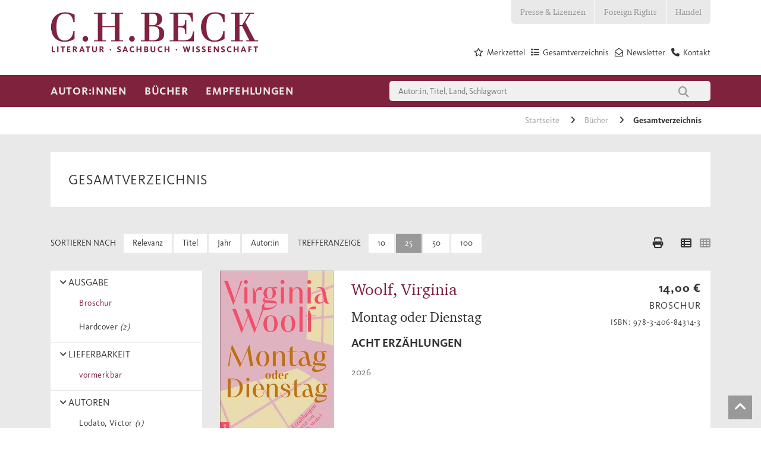

--- FILE ---
content_type: text/html; charset=utf-8
request_url: https://www.chbeck.de/buecher/gesamtverzeichnis/?&filterUrl=%26query%3D*%26filterASN_Lieferbarkeit%3Dvormerkbar%26filterVerfuegbarkeitsID%3D1%257E%257E%257E3%257E%257E%257E4%257E%257E%257E5%257E%257E%257E8%257E%257E%257E9%257E%257E%257E10%257E%257E%257E11%257E%257E%257E12%257E%257E%257E13%257E%257E%257E17%257E%257E%257E18%257E%257E%257E19%257E%257E%257E20%257E%257E%257E21%257E%257E%257E22%257E%257E%257E23%257E%257E%257E24%257E%257E%257E25%257E%257E%257E26%257E%257E%257E27%257E%257E%257E28%257E%257E%257E29%257E%257E%257E30%257E%257E%257E32%257E%257E%257E33%257E%257E%257E34%26filterASN_Sub_Thema%3DInternationale%2BLiteratur%26filterASN_Ausgabe%3DBroschur%26sortErscheinungsjahr%3Ddesc%26channel%3Dde%26followSearch%3D10000%26useConjunctionForPartialResults%3Dfalse%26format%3DJSON
body_size: 26691
content:

<!DOCTYPE html>

<html lang="de">
<head>
    
    <script id="usercentrics-cmp" data-settings-id="Vgz4q31sB" async src="https://web.cmp.usercentrics.eu/ui/loader.js"></script>

    <script>
        dataLayer = [];
    </script>

    

    <meta charset="utf-8">
    <meta http-equiv="X-UA-Compatible" content="IE=edge">
    <meta name="viewport" content="width=device-width, initial-scale=1">
    <meta data-privacy-proxy-server="https://privacy-proxy-server.usercentrics.eu">


        <title>Gesamtverzeichnis</title>
        <meta name="description" content="" />

    

    <link rel="canonical" href="https://www.chbeck.de/buecher/gesamtverzeichnis/">

    <link rel="shortcut icon" type="image/ico" href="/images/chbeck/icons/favicon.ico" />
    <!--SLICK SLIDER-->
    <link rel="stylesheet" type="text/css" href="/scripts/Slick/slick.css" />
    <link rel="stylesheet" type="text/css" href="/scripts/slick/slick-theme.css" />

    <link rel="stylesheet" href="/css/chbeck/bootstrap.min.css" />
    <link rel="stylesheet" href="/css/chbeck/fonts.css" />
    <link rel="stylesheet" href="/css/chbeckwebsite/dist/byte5.min.css" />

    <!-- Google Tag Manager -->
    <script type="text/plain" data-usercentrics="Google Tag Manager">
        (function (w, d, s, l, i) {
            w[l] = w[l] || [];
            w[l].push({
                'gtm.start':
                    new Date().getTime(),
                event: 'gtm.js'
            });
            var f = d.getElementsByTagName(s)[0],
                j = d.createElement(s),
                dl = l != 'dataLayer' ? '&l=' + l : '';
            j.async = true;
            j.src =
                'https://www.googletagmanager.com/gtm.js?id=' + i + dl;
            f.parentNode.insertBefore(j, f);
        })(window, document, 'script', 'dataLayer', 'GTM-5C6MJWS');
    </script>
    <!-- End Google Tag Manager -->
    <script src="/scripts/chbeck/jquery-3.6.0.min.js"></script>
    <script type="text/javascript" src="/scripts/moment-with-locales.min.js"></script>
    <script type="text/javascript" src="/scripts/moment-timezone-with-data-1970-2030.js"></script>
    <script src="/scripts/chbeckwebsite/dist/byte5.min.js"></script>

    

    <script type="text/javscript">var appInsights = window.appInsights || function (a) { function b(a) { c[a] = function () { var b = arguments; c.queue.push(function () { c[a].apply(c, b) }) } } var c = { config: a }, d = document, e = window; setTimeout(function () { var b = d.createElement("script"); b.src = a.url || "https://az416426.vo.msecnd.net/scripts/a/ai.0.js", d.getElementsByTagName("script")[0].parentNode.appendChild(b) }); try { c.cookie = d.cookie } catch (a) { } c.queue = []; for (var f = ["Event", "Exception", "Metric", "PageView", "Trace", "Dependency"]; f.length;)b("track" + f.pop()); if (b("setAuthenticatedUserContext"), b("clearAuthenticatedUserContext"), b("startTrackEvent"), b("stopTrackEvent"), b("startTrackPage"), b("stopTrackPage"), b("flush"), !a.disableExceptionTracking) { f = "onerror", b("_" + f); var g = e[f]; e[f] = function (a, b, d, e, h) { var i = g && g(a, b, d, e, h); return !0 !== i && c["_" + f](a, b, d, e, h), i } } return c }({ instrumentationKey: "14d82ff1-5279-4996-8848-84625618e45b" }); window.appInsights = appInsights, appInsights.queue && 0 === appInsights.queue.length && appInsights.trackPageView();</script>

</head>
<body>
    <!-- Google Tag Manager (noscript) -->
    <noscript>
        <iframe src="https://www.googletagmanager.com/ns.html?id=GTM-5C6MJWS" height="0" width="0" style="display:none;visibility:hidden"></iframe>
    </noscript>
    <!-- End Google Tag Manager (noscript) -->

    <div id="pageHeader">
    <!--mobil top nav-->
    <div id="topNavMobile" class="visible-sm visible-xs">
        <div class="container">
            <ul>

                            <li class="bgColor04">
                                <a class="p4 fontColor03" href="/presse-lizenzen/">Presse &amp; Lizenzen</a>
                            </li>
                            <li class="bgColor04">
                                <a class="p4 fontColor03" href="/foreign-rights/">Foreign Rights</a>
                            </li>
                            <li class="bgColor04">
                                <a class="p4 fontColor03" href="/handel/">Handel</a>
                            </li>
            </ul>
        </div>
    </div>
    <!--STICKY NAVIGATION-->
    <div id="stickyNavi">
        <div class="container">
            <div id="stickyLogo" class="col-md-2 col-sm-6 col-xs-6">
                <a href="/">
                            <img src="/media/2847/lsw_logo_2018.jpg" />
                </a>
            </div>
            <div class="col-sm-6 hidden-lg hidden-md hidden-xs stickyMobile">
                <div class="mainSearchField">
                    
<form action="/suche/">
    <input type="text" class="col-md-10 col-xs-10 quickSearchInput" autocomplete="off" name="query" value="" onkeydown="if (event.keyCode == 13) { this.form.submit(); return false; }" placeholder="Autor:in, Titel, Land, Schlagwort" />
    <button class="col-md-2 col-xs-2" type="submit">
        <i class="fa fa-search" aria-hidden="true"></i>
    </button>
</form>
                </div>
            </div>
            <div class="col-sm-12 col-xs-6 navbar-header pull-right hidden-md hidden-lg">
                <button id="stickyNavBtn" type="button" class="navbar-toggle collapsed" data-toggle="collapse" data-target="#topStickyNavi" aria-expanded="false" aria-controls="navbar">
                    <!--<span class="sr-only">Toggle navigation</span>-->
                    <span class="icon-bar"></span>
                    <span class="icon-bar"></span>
                    <span class="icon-bar"></span>
                </button>
                <span class="searchBtn">
                    <i class="fa fa-search"></i>
                </span>
            </div>
            <div class="stickNavWrapper col-md-6 col-sm-12 col-xs-12">
                <div aria-hidden="true" class="mainSearchField specialMobileSearch">
                    
<form action="/suche/">
    <input type="text" class="col-md-10 col-xs-10 quickSearchInput" autocomplete="off" name="query" value="" onkeydown="if (event.keyCode == 13) { this.form.submit(); return false; }" placeholder="Autor:in, Titel, Land, Schlagwort" />
    <button class="col-md-2 col-xs-2" type="submit">
        <i class="fa fa-search" aria-hidden="true"></i>
    </button>
</form>
                </div>
                <!--MAIN STICKY NAV-->
                <ul id="topStickyNavi" class="mainNavigation navbar-collapse collapse">
                                    <li>
                                        <a class="mainNavLink h4">Autor:innen</a>
                                        <!--Submenues-->
                                            <div class="mainSubnavWrapper container row">
                                                            <ul class="subNavLv01 col-lg-3 col-md-6">
                                                                <p class="navHeadline">Unsere Autor:innen</p>
                                                                        <li>
                                                                            <a href="/autorinnen/unsere-autorinnen/autorinnen-von-a-z/" class="mainNavLink p4">Autor:innen von  A - Z</a>
                                                                        </li>
                                                                        <li>
                                                                            <a href="/autorinnen/unsere-autorinnen/preise-und-auszeichnungen/" class="mainNavLink p4">Preise und Auszeichnungen</a>
                                                                        </li>
                                                            </ul>
                                                            <ul class="subNavLv01 col-lg-3 col-md-6">
                                                                <p class="navHeadline">Autor:innen treffen</p>
                                                                        <li>
                                                                            <a href="/autorinnen/autorinnen-treffen/auf-lesereise/" class="mainNavLink p4">Auf Lesereise</a>
                                                                        </li>
                                                                        <li>
                                                                            <a href="/angebote-fuer/veranstalterinnen/newsletter-berlin/" class="mainNavLink p4">Veranstaltungs-Newsletter Berlin</a>
                                                                        </li>
                                                                        <li>
                                                                            <a href="/angebote-fuer/veranstalterinnen/newsletter-muenchen/" class="mainNavLink p4">Veranstaltungs-Newsletter M&#xFC;nchen</a>
                                                                        </li>
                                                            </ul>
                                                            <ul class="subNavLv01 col-lg-3 col-md-6">
                                                                <p class="navHeadline">17aus63: Der C.H.Beck-Fragebogen</p>
                                                                        <li>
                                                                            <a href="/empfehlungen/17aus63-der-chbeck-fragebogen/klaus-brinkbaeumer/" class="mainNavLink p4">Klaus Brinkb&#xE4;umer</a>
                                                                        </li>
                                                                        <li>
                                                                            <a href="/empfehlungen/17aus63-der-chbeck-fragebogen/fikri-anil-altintas/" class="mainNavLink p4">Fikri An&#x131;l Alt&#x131;nta&#x15F;</a>
                                                                        </li>
                                                                        <li>
                                                                            <a href="/empfehlungen/17aus63-der-chbeck-fragebogen/henning-sussebach/" class="mainNavLink p4">Henning Su&#xDF;ebach</a>
                                                                        </li>
                                                                        <li>
                                                                            <a href="/empfehlungen/17aus63-der-chbeck-fragebogen/dominik-graf/" class="mainNavLink p4">Dominik Graf</a>
                                                                        </li>
                                                                        <li>
                                                                            <a href="/empfehlungen/17aus63-der-chbeck-fragebogen/joerg-baberowski/" class="mainNavLink p4">J&#xF6;rg Baberowski</a>
                                                                        </li>
                                                                        <li>
                                                                            <a href="/empfehlungen/17aus63-der-chbeck-fragebogen/aleida-assmann/" class="mainNavLink p4">Aleida Assmann</a>
                                                                        </li>
                                                                        <li>
                                                                            <a href="/empfehlungen/17aus63-der-chbeck-fragebogen/alle-chbeck-fragebogen/" class="mainNavLink p4">alle C.H.Beck-Fragebogen</a>
                                                                        </li>
                                                            </ul>
                                                            <ul class="subNavLv01 col-lg-3 col-md-6">
                                                                <p class="navHeadline">Klassiker und Werkausgaben</p>
                                                                        <li>
                                                                            <a href="/empfehlungen/specials/guenther-anders/" class="mainNavLink p4">G&#xFC;nther Anders</a>
                                                                        </li>
                                                                        <li>
                                                                            <a href="/empfehlungen/specials/jacob-burckhardt-werke/" class="mainNavLink p4">Jacob Burckhardt Werke</a>
                                                                        </li>
                                                                        <li>
                                                                            <a href="/empfehlungen/specials/weitere-specials/heimito-von-doderer/" class="mainNavLink p4">Heimito von Doderer</a>
                                                                        </li>
                                                            </ul>
                                                
                                                <!--Specials-->

                                            </div>
                                        <!---->
                                    </li>
                                    <li>
                                        <a class="mainNavLink h4">B&#xFC;cher</a>
                                        <!--Submenues-->
                                            <div class="mainSubnavWrapper container row">
                                                            <ul class="subNavLv01 col-lg-3 col-md-6">
                                                                <p class="navHeadline">Sachbuch</p>
                                                                        <li>
                                                                            <a href="/buecher/gesamtverzeichnis/" class="mainNavLink p4">Gesamtverzeichnis</a>
                                                                        </li>
                                                                        <li>
                                                                                <i class="fa fa-angle-right" aria-hidden="true"></i>
                                                                            <a class="mainNavLink p4">Geschichte</a>
                                                                                <ul class="subNavLv02">
                                                                                                    <li>
                                                                                                        <a href="/buecher/sachbuch/geschichte/epochenuebergreifende-darstellungen/" class="mainNavLink p4">Epochen&#xFC;bergreifende Darstellungen</a>
                                                                                                    </li>
                                                                                                    <li>
                                                                                                        <a href="/buecher/sachbuch/geschichte/alte-geschichte-archaeologie-vor-und-fruehgeschichte/" class="mainNavLink p4">Alte Geschichte, Arch&#xE4;ologie, Vor- und Fr&#xFC;hgeschichte</a>
                                                                                                    </li>
                                                                                                    <li>
                                                                                                        <a href="/buecher/sachbuch/geschichte/mittelalter/" class="mainNavLink p4">Mittelalter</a>
                                                                                                    </li>
                                                                                                    <li>
                                                                                                        <a href="/buecher/sachbuch/geschichte/neuzeit/" class="mainNavLink p4">Neuzeit</a>
                                                                                                    </li>
                                                                                                    <li>
                                                                                                        <a href="/buecher/sachbuch/geschichte/20-und-21-jahrhundert-zeitgeschichte/" class="mainNavLink p4">20. und 21. Jahrhundert, Zeitgeschichte</a>
                                                                                                    </li>
                                                                                                    <li>
                                                                                                        <a href="/buecher/sachbuch/geschichte/juedische-geschichte-und-kultur/" class="mainNavLink p4">J&#xFC;dische Geschichte und Kultur</a>
                                                                                                    </li>
                                                                                                    <li>
                                                                                                        <a href="/buecher/sachbuch/geschichte/islamische-und-aussereuropaeische-geschichte/" class="mainNavLink p4">Islamische und au&#xDF;ereurop&#xE4;ische Geschichte</a>
                                                                                                    </li>
                                                                                                    <li>
                                                                                                        <a href="/buecher/sachbuch/geschichte/rechtsgeschichte/" class="mainNavLink p4">Rechtsgeschichte</a>
                                                                                                    </li>
                                                                                                    <li>
                                                                                                        <a href="/buecher/sachbuch/geschichte/wirtschafts-und-unternehmensgeschichte/" class="mainNavLink p4">Wirtschafts- und Unternehmensgeschichte</a>
                                                                                                    </li>
                                                                                                    <li>
                                                                                                        <a href="/buecher/sachbuch/geschichte/bayerische-geschichte/" class="mainNavLink p4">Bayerische Geschichte</a>
                                                                                                    </li>
                                                                                                    <li>
                                                                                                        <a href="/buecher/sachbuch/geschichte/laender-staedte-reisen/" class="mainNavLink p4">L&#xE4;nder, St&#xE4;dte, Reisen</a>
                                                                                                    </li>
                                                                                </ul>
                                                                        </li>
                                                                        <li>
                                                                                <i class="fa fa-angle-right" aria-hidden="true"></i>
                                                                            <a class="mainNavLink p4">Biografien</a>
                                                                                <ul class="subNavLv02">
                                                                                                    <li>
                                                                                                        <a href="/buecher/sachbuch/biografien/geschichte/" class="mainNavLink p4">Geschichte</a>
                                                                                                    </li>
                                                                                                    <li>
                                                                                                        <a href="/buecher/sachbuch/biografien/kunst-und-musik/" class="mainNavLink p4">Kunst und Musik</a>
                                                                                                    </li>
                                                                                                    <li>
                                                                                                        <a href="/buecher/sachbuch/biografien/literatur-und-sprache/" class="mainNavLink p4">Literatur und Sprache</a>
                                                                                                    </li>
                                                                                                    <li>
                                                                                                        <a href="/buecher/sachbuch/biografien/naturwissenschaften/" class="mainNavLink p4">Naturwissenschaften</a>
                                                                                                    </li>
                                                                                                    <li>
                                                                                                        <a href="/buecher/sachbuch/biografien/philosophie/" class="mainNavLink p4">Philosophie</a>
                                                                                                    </li>
                                                                                                    <li>
                                                                                                        <a href="/buecher/sachbuch/biografien/politik-und-gesellschaft/" class="mainNavLink p4">Politik und Gesellschaft</a>
                                                                                                    </li>
                                                                                                    <li>
                                                                                                        <a href="/buecher/sachbuch/biografien/religion/" class="mainNavLink p4">Religion</a>
                                                                                                    </li>
                                                                                </ul>
                                                                        </li>
                                                                        <li>
                                                                                <i class="fa fa-angle-right" aria-hidden="true"></i>
                                                                            <a class="mainNavLink p4">Kunst und Musik</a>
                                                                                <ul class="subNavLv02">
                                                                                                    <li>
                                                                                                        <a href="/buecher/sachbuch/kunst-und-musik/archaeologie/" class="mainNavLink p4">Arch&#xE4;ologie</a>
                                                                                                    </li>
                                                                                                    <li>
                                                                                                        <a href="/buecher/sachbuch/kunst-und-musik/architektur/" class="mainNavLink p4">Architektur</a>
                                                                                                    </li>
                                                                                                    <li>
                                                                                                        <a href="/buecher/sachbuch/kunst-und-musik/kulturgeschichte-und-kunstphilosophie/" class="mainNavLink p4">Kulturgeschichte und Kunstphilosophie</a>
                                                                                                    </li>
                                                                                                    <li>
                                                                                                        <a href="/buecher/sachbuch/kunst-und-musik/kunstepochen/" class="mainNavLink p4">Kunstepochen</a>
                                                                                                    </li>
                                                                                                    <li>
                                                                                                        <a href="/buecher/sachbuch/kunst-und-musik/malerei/" class="mainNavLink p4">Malerei</a>
                                                                                                    </li>
                                                                                                    <li>
                                                                                                        <a href="/buecher/sachbuch/kunst-und-musik/museen/" class="mainNavLink p4">Museen</a>
                                                                                                    </li>
                                                                                                    <li>
                                                                                                        <a href="/buecher/sachbuch/kunst-und-musik/musik/" class="mainNavLink p4">Musik</a>
                                                                                                    </li>
                                                                                </ul>
                                                                        </li>
                                                                        <li>
                                                                            <a href="/buecher/sachbuch/leben-und-gesellschaft/" class="mainNavLink p4">Leben und Gesellschaft</a>
                                                                        </li>
                                                                        <li>
                                                                                <i class="fa fa-angle-right" aria-hidden="true"></i>
                                                                            <a class="mainNavLink p4">Literaturwissenschaften, Sprache</a>
                                                                                <ul class="subNavLv02">
                                                                                                    <li>
                                                                                                        <a href="/buecher/sachbuch/literaturwissenschaften-sprache/klassische-philologie/" class="mainNavLink p4">Klassische Philologie</a>
                                                                                                    </li>
                                                                                                    <li>
                                                                                                        <a href="/buecher/sachbuch/literaturwissenschaften-sprache/literaturwissenschaften/" class="mainNavLink p4">Literaturwissenschaften</a>
                                                                                                    </li>
                                                                                                    <li>
                                                                                                        <a href="/buecher/sachbuch/literaturwissenschaften-sprache/sprache/" class="mainNavLink p4">Sprache</a>
                                                                                                    </li>
                                                                                </ul>
                                                                        </li>
                                                                        <li>
                                                                                <i class="fa fa-angle-right" aria-hidden="true"></i>
                                                                            <a class="mainNavLink p4">Naturwissenschaften</a>
                                                                                <ul class="subNavLv02">
                                                                                                    <li>
                                                                                                        <a href="/buecher/sachbuch/naturwissenschaften/biologie-und-evolution/" class="mainNavLink p4">Biologie und Evolution</a>
                                                                                                    </li>
                                                                                                    <li>
                                                                                                        <a href="/buecher/sachbuch/naturwissenschaften/mathematik/" class="mainNavLink p4">Mathematik</a>
                                                                                                    </li>
                                                                                                    <li>
                                                                                                        <a href="/buecher/sachbuch/naturwissenschaften/natur/" class="mainNavLink p4">Natur</a>
                                                                                                    </li>
                                                                                                    <li>
                                                                                                        <a href="/buecher/sachbuch/naturwissenschaften/physik/" class="mainNavLink p4">Physik</a>
                                                                                                    </li>
                                                                                                    <li>
                                                                                                        <a href="/buecher/sachbuch/naturwissenschaften/umwelt-und-klima/" class="mainNavLink p4">Umwelt und Klima</a>
                                                                                                    </li>
                                                                                                    <li>
                                                                                                        <a href="/buecher/sachbuch/naturwissenschaften/universum/" class="mainNavLink p4">Universum</a>
                                                                                                    </li>
                                                                                </ul>
                                                                        </li>
                                                                        <li>
                                                                                <i class="fa fa-angle-right" aria-hidden="true"></i>
                                                                            <a class="mainNavLink p4">Philosophie</a>
                                                                                <ul class="subNavLv02">
                                                                                                    <li>
                                                                                                        <a href="/buecher/sachbuch/philosophie/einfuehrungen/" class="mainNavLink p4">Einf&#xFC;hrungen</a>
                                                                                                    </li>
                                                                                                    <li>
                                                                                                        <a href="/buecher/sachbuch/philosophie/philosophen/" class="mainNavLink p4">Philosophen</a>
                                                                                                    </li>
                                                                                                    <li>
                                                                                                        <a href="/buecher/sachbuch/philosophie/philosophiegeschichte/" class="mainNavLink p4">Philosophiegeschichte</a>
                                                                                                    </li>
                                                                                                    <li>
                                                                                                        <a href="/buecher/sachbuch/philosophie/philosophische-disziplinen/" class="mainNavLink p4">Philosophische Disziplinen</a>
                                                                                                    </li>
                                                                                </ul>
                                                                        </li>
                                                                        <li>
                                                                                <i class="fa fa-angle-right" aria-hidden="true"></i>
                                                                            <a class="mainNavLink p4">Politik, Zeitgeschehen</a>
                                                                                <ul class="subNavLv02">
                                                                                                    <li>
                                                                                                        <a href="/buecher/sachbuch/politik-zeitgeschehen/deutsche-politik/" class="mainNavLink p4">Deutsche Politik</a>
                                                                                                    </li>
                                                                                                    <li>
                                                                                                        <a href="/buecher/sachbuch/politik-zeitgeschehen/internationale-politik/" class="mainNavLink p4">Internationale Politik</a>
                                                                                                    </li>
                                                                                                    <li>
                                                                                                        <a href="/buecher/sachbuch/politik-zeitgeschehen/politik-nach-laendern/" class="mainNavLink p4">Politik nach L&#xE4;ndern</a>
                                                                                                    </li>
                                                                                                    <li>
                                                                                                        <a href="/buecher/sachbuch/politik-zeitgeschehen/gesellschaft/" class="mainNavLink p4">Gesellschaft</a>
                                                                                                    </li>
                                                                                                    <li>
                                                                                                        <a href="/buecher/sachbuch/politik-zeitgeschehen/politikwissenschaft/" class="mainNavLink p4">Politikwissenschaft</a>
                                                                                                    </li>
                                                                                                    <li>
                                                                                                        <a href="/buecher/sachbuch/politik-zeitgeschehen/politische-essays/" class="mainNavLink p4">Politische Essays</a>
                                                                                                    </li>
                                                                                                    <li>
                                                                                                        <a href="/buecher/sachbuch/politik-zeitgeschehen/soziologie/" class="mainNavLink p4">Soziologie</a>
                                                                                                    </li>
                                                                                </ul>
                                                                        </li>
                                                                        <li>
                                                                                <i class="fa fa-angle-right" aria-hidden="true"></i>
                                                                            <a class="mainNavLink p4">Psychologie und Gesundheit</a>
                                                                                <ul class="subNavLv02">
                                                                                                    <li>
                                                                                                        <a href="/buecher/sachbuch/psychologie-und-gesundheit/eltern-und-kinder/" class="mainNavLink p4">Eltern und Kinder</a>
                                                                                                    </li>
                                                                                                    <li>
                                                                                                        <a href="/buecher/sachbuch/psychologie-und-gesundheit/ernaehrung-und-gesundheit/" class="mainNavLink p4">Ern&#xE4;hrung und Gesundheit</a>
                                                                                                    </li>
                                                                                                    <li>
                                                                                                        <a href="/buecher/sachbuch/psychologie-und-gesundheit/medizin-und-psychiatrie/" class="mainNavLink p4">Medizin und Psychiatrie</a>
                                                                                                    </li>
                                                                                                    <li>
                                                                                                        <a href="/buecher/sachbuch/psychologie-und-gesundheit/lebenspraxis/" class="mainNavLink p4">Lebenspraxis</a>
                                                                                                    </li>
                                                                                </ul>
                                                                        </li>
                                                                        <li>
                                                                                <i class="fa fa-angle-right" aria-hidden="true"></i>
                                                                            <a class="mainNavLink p4">Religion</a>
                                                                                <ul class="subNavLv02">
                                                                                                    <li>
                                                                                                        <a href="/buecher/sachbuch/religion/biografien/" class="mainNavLink p4">Biografien</a>
                                                                                                    </li>
                                                                                                    <li>
                                                                                                        <a href="/buecher/sachbuch/religion/buddhismus/" class="mainNavLink p4">Buddhismus</a>
                                                                                                    </li>
                                                                                                    <li>
                                                                                                        <a href="/buecher/sachbuch/religion/christentum/" class="mainNavLink p4">Christentum</a>
                                                                                                    </li>
                                                                                                    <li>
                                                                                                        <a href="/buecher/sachbuch/religion/einfuehrungen/" class="mainNavLink p4">Einf&#xFC;hrungen</a>
                                                                                                    </li>
                                                                                                    <li>
                                                                                                        <a href="/buecher/sachbuch/religion/fernoestliche-lehren/" class="mainNavLink p4">Fern&#xF6;stliche Lehren</a>
                                                                                                    </li>
                                                                                                    <li>
                                                                                                        <a href="/buecher/sachbuch/religion/hinduismus/" class="mainNavLink p4">Hinduismus</a>
                                                                                                    </li>
                                                                                                    <li>
                                                                                                        <a href="/buecher/sachbuch/religion/islam/" class="mainNavLink p4">Islam</a>
                                                                                                    </li>
                                                                                                    <li>
                                                                                                        <a href="/buecher/sachbuch/religion/judentum/" class="mainNavLink p4">Judentum</a>
                                                                                                    </li>
                                                                                                    <li>
                                                                                                        <a href="/buecher/sachbuch/religion/religionen-des-altertums/" class="mainNavLink p4">Religionen des Altertums</a>
                                                                                                    </li>
                                                                                                    <li>
                                                                                                        <a class="mainNavLink p4">Religionswissenschaft</a>
                                                                                                    </li>
                                                                                </ul>
                                                                        </li>
                                                            </ul>
                                                            <ul class="subNavLv01 col-lg-3 col-md-6">
                                                                <p class="navHeadline">Literatur</p>
                                                                        <li>
                                                                            <a href="/buecher/literatur/literatur-bei-chbeck/" class="mainNavLink p4">Literatur bei C.H.Beck</a>
                                                                        </li>
                                                                        <li>
                                                                            <a href="/buecher/literatur/deutschsprachige-literatur/" class="mainNavLink p4">Deutschsprachige Literatur</a>
                                                                        </li>
                                                                        <li>
                                                                            <a href="/buecher/literatur/internationale-literatur/" class="mainNavLink p4">Internationale Literatur</a>
                                                                        </li>
                                                                        <li>
                                                                            <a href="/buecher/literatur/lyrik/" class="mainNavLink p4">Lyrik</a>
                                                                        </li>
                                                                        <li>
                                                                            <a href="/buecher/literatur/chbeck-textura/" class="mainNavLink p4">C.H.Beck textura</a>
                                                                        </li>
                                                                        <li>
                                                                            <a href="/buecher/literatur/werk-und-klassikerausgaben/" class="mainNavLink p4">Werk- und Klassikerausgaben</a>
                                                                        </li>
                                                            </ul>
                                                            <ul class="subNavLv01 col-lg-3 col-md-6">
                                                                <p class="navHeadline">Reihen</p>
                                                                        <li>
                                                                            <a href="/buecher/reihen/chbeck-reihen-sachbuch/" class="mainNavLink p4">Sachbuch</a>
                                                                        </li>
                                                                        <li>
                                                                            <a href="/buecher/reihen-wissenschaft/chbeck-reihen-wissenschaft/" class="mainNavLink p4">Wissenschaft</a>
                                                                        </li>
                                                                        <li>
                                                                            <a href="/buecher/werke-der-bayerischen-akademie-der-wissenschaften/werke-der-bayerischen-akademie-der-wissenschaften/" class="mainNavLink p4">Werke der Bayerischen Akademie der Wissenschaften</a>
                                                                        </li>
                                                            </ul>
                                                            <ul class="subNavLv01 col-lg-3 col-md-6">
                                                                <p class="navHeadline">Zeitschriften</p>
                                                                        <li>
                                                                            <a href="/buecher/zeitschriften/gnomon/" class="mainNavLink p4">Gnomon</a>
                                                                        </li>
                                                                        <li>
                                                                            <a href="/buecher/zeitschriften/historische-urteilskraft/" class="mainNavLink p4">Historische Urteilskraft</a>
                                                                        </li>
                                                                        <li>
                                                                            <a href="/buecher/zeitschriften/kultur-und-technik/" class="mainNavLink p4">Kultur und Technik</a>
                                                                        </li>
                                                                        <li>
                                                                            <a href="/buecher/zeitschriften/wespennest/" class="mainNavLink p4">Wespennest</a>
                                                                        </li>
                                                                        <li>
                                                                            <a href="/buecher/zeitschriften/zeitschrift-fuer-ideengeschichte/" class="mainNavLink p4">Zeitschrift f&#xFC;r Ideengeschichte</a>
                                                                        </li>
                                                            </ul>
                                                
                                                <!--Specials-->

                                            </div>
                                        <!---->
                                    </li>
                                    <li>
                                        <a class="mainNavLink h4">Empfehlungen</a>
                                        <!--Submenues-->
                                            <div class="mainSubnavWrapper container row">
                                                            <ul class="subNavLv01 col-lg-3 col-md-6">
                                                                <p class="navHeadline">Neuerscheinungen</p>
                                                                        <li>
                                                                            <a href="/empfehlungen/neuerscheinungen/fruehjahrsprogramm-2026/" class="mainNavLink p4">Fr&#xFC;hjahrsprogramm 2026</a>
                                                                        </li>
                                                                        <li>
                                                                            <a href="/empfehlungen/neuerscheinungen/januar/" class="mainNavLink p4">Januar</a>
                                                                        </li>
                                                                        <li>
                                                                            <a href="/empfehlungen/neuerscheinungen/februar/" class="mainNavLink p4">Februar</a>
                                                                        </li>
                                                                        <li>
                                                                            <a href="/empfehlungen/neuerscheinungen/maerz/" class="mainNavLink p4">M&#xE4;rz</a>
                                                                        </li>
                                                                        <li>
                                                                            <a href="/empfehlungen/neuerscheinungen/mai/" class="mainNavLink p4">Mai</a>
                                                                        </li>
                                                                        <li>
                                                                            <a href="/empfehlungen/neuerscheinungen/herbstprogramm-2025/" class="mainNavLink p4">Herbstprogramm 2025</a>
                                                                        </li>
                                                                        <li>
                                                                            <a href="/empfehlungen/neuerscheinungen/juli/" class="mainNavLink p4">Juli</a>
                                                                        </li>
                                                                        <li>
                                                                            <a href="/empfehlungen/neuerscheinungen/august/" class="mainNavLink p4">August</a>
                                                                        </li>
                                                                        <li>
                                                                            <a href="/empfehlungen/neuerscheinungen/september/" class="mainNavLink p4">September</a>
                                                                        </li>
                                                                        <li>
                                                                            <a href="/empfehlungen/neuerscheinungen/oktobernovember/" class="mainNavLink p4">Oktober/November</a>
                                                                        </li>
                                                            </ul>
                                                            <ul class="subNavLv01 col-lg-3 col-md-6">
                                                                <p class="navHeadline">Specials</p>
                                                                        <li>
                                                                            <a href="/buecher/leselisten/leselisten-bei-chbeck/" class="mainNavLink p4">Leselisten</a>
                                                                        </li>
                                                                        <li>
                                                                            <a href="/buehnen/sussebach-anna/" class="mainNavLink p4">Henning Su&#xDF;ebach: Anna oder: Was von einem Leben bleibt</a>
                                                                        </li>
                                                                        <li>
                                                                            <a href="/buehnen/caroline-williams-sich-fuehlen/" class="mainNavLink p4">Caroline Williams: Sich f&#xFC;hlen</a>
                                                                        </li>
                                                                        <li>
                                                                            <a href="/buehnen/clavadetscher-die-schrecken-der-anderen/" class="mainNavLink p4">Martina Clavadetscher: Die Schrecken der anderen</a>
                                                                        </li>
                                                                        <li>
                                                                            <a href="/buehnen/liz-moore-der-gott-des-waldes/" class="mainNavLink p4">Liz Moore: Der Gott des Waldes</a>
                                                                        </li>
                                                                        <li>
                                                                            <a href="/buehnen/uwe-wittstock-marseille-1940/" class="mainNavLink p4">Uwe Wittstock: Marseille 1940</a>
                                                                        </li>
                                                                        <li>
                                                                            <a href="/buehnen/edition-mercator/" class="mainNavLink p4">Edition Mercator</a>
                                                                        </li>
                                                                        <li>
                                                                                <i class="fa fa-angle-right" aria-hidden="true"></i>
                                                                            <a class="mainNavLink p4">weitere Specials</a>
                                                                                <ul class="subNavLv02">
                                                                                                    <li>
                                                                                                        <a href="/buehnen/zora-del-buono-seinetwegen/" class="mainNavLink p4">Zora del Buono: Seinetwegen</a>
                                                                                                    </li>
                                                                                                    <li>
                                                                                                        <a href="/buehnen/navid-kermani-in-die-andere-richtung-jetzt/" class="mainNavLink p4">Navid Kermani: In die andere Richtung jetzt</a>
                                                                                                    </li>
                                                                                                    <li>
                                                                                                        <a href="/buehnen/markus-thielemann-von-norden-rollt-ein-donner/" class="mainNavLink p4">Markus Thielemann: Von Norden rollt ein Donner</a>
                                                                                                    </li>
                                                                                                    <li>
                                                                                                        <a href="/buehnen/yuval-noah-harari-bei-chbeck/" class="mainNavLink p4">Yuval Noah Harari bei C.H.Beck</a>
                                                                                                    </li>
                                                                                                    <li>
                                                                                                        <a href="/buehnen/mustafa-suleyman-the-coming-wave/" class="mainNavLink p4">Mustafa Suleyman: The Coming Wave</a>
                                                                                                    </li>
                                                                                                    <li>
                                                                                                        <a href="/buehnen/lesezeit-ist-ein-geschenk/" class="mainNavLink p4">Geschenkb&#xFC;cher</a>
                                                                                                    </li>
                                                                                                    <li>
                                                                                                        <a href="/buehnen/markus-gasser-lil/" class="mainNavLink p4">Markus Gasser: Lil</a>
                                                                                                    </li>
                                                                                                    <li>
                                                                                                        <a href="/buehnen/dan-jones-winterwoelfe/" class="mainNavLink p4">Dan Jones: Essex Dogs</a>
                                                                                                    </li>
                                                                                                    <li>
                                                                                                        <a href="/buehnen/der-ewige-brunnen/" class="mainNavLink p4">Der ewige Brunnen</a>
                                                                                                    </li>
                                                                                                    <li>
                                                                                                        <a href="/buehnen/spanische-und-hispanoamerikanische-lyrik/" class="mainNavLink p4">Spanische und hispanoamerikanische Lyrik</a>
                                                                                                    </li>
                                                                                                    <li>
                                                                                                        <a href="/buehnen/bob-dylan-die-philosophie-des-modernen-songs/" class="mainNavLink p4">Bob Dylan: Die Philosophie des modernen Songs</a>
                                                                                                    </li>
                                                                                                    <li>
                                                                                                        <a href="/buehnen/paul-mccartney-1964-augen-des-sturms/" class="mainNavLink p4">Paul McCartney: 1964: Augen des Sturms</a>
                                                                                                    </li>
                                                                                                    <li>
                                                                                                        <a href="/buehnen/paul-mccartney-lyrics/" class="mainNavLink p4">Paul McCartney: Lyrics</a>
                                                                                                    </li>
                                                                                                    <li>
                                                                                                        <a href="/empfehlungen/specials/guenther-anders/" class="mainNavLink p4">G&#xFC;nther Anders</a>
                                                                                                    </li>
                                                                                                    <li>
                                                                                                        <a href="/empfehlungen/specials/jacob-burckhardt-werke/" class="mainNavLink p4">Jacob Burckhardt Werke</a>
                                                                                                    </li>
                                                                                                    <li>
                                                                                                        <a href="/empfehlungen/specials/weitere-specials/heimito-von-doderer/" class="mainNavLink p4">Heimito von Doderer</a>
                                                                                                    </li>
                                                                                </ul>
                                                                        </li>
                                                            </ul>
                                                            <ul class="subNavLv01 col-lg-3 col-md-6">
                                                                <p class="navHeadline">News</p>
                                                                        <li>
                                                                            <a href="/news/aktuell/" class="mainNavLink p4">aktuell</a>
                                                                        </li>
                                                                        <li>
                                                                            <a href="/news/pressemitteilungen/" class="mainNavLink p4">Pressemitteilungen</a>
                                                                        </li>
                                                                        <li>
                                                                            <a href="/empfehlungen/chbeck-hoeren/" class="mainNavLink p4">C.H.Beck h&#xF6;ren</a>
                                                                        </li>
                                                            </ul>
                                                            <ul class="subNavLv01 col-lg-3 col-md-6">
                                                                <p class="navHeadline">Preishits</p>
                                                                        <li>
                                                                            <a href="/empfehlungen/preishits/literatur/" class="mainNavLink p4">Literatur</a>
                                                                        </li>
                                                                        <li>
                                                                                <i class="fa fa-angle-right" aria-hidden="true"></i>
                                                                            <a class="mainNavLink p4">Sachbuch</a>
                                                                                <ul class="subNavLv02">
                                                                                                    <li>
                                                                                                        <a href="/empfehlungen/preishits/sachbuch/geschichte/" class="mainNavLink p4">Geschichte</a>
                                                                                                    </li>
                                                                                                    <li>
                                                                                                        <a href="/empfehlungen/preishits/sachbuch/biografien/" class="mainNavLink p4">Biografien</a>
                                                                                                    </li>
                                                                                                    <li>
                                                                                                        <a href="/empfehlungen/preishits/sachbuch/kunst-und-musik/" class="mainNavLink p4">Kunst und Musik</a>
                                                                                                    </li>
                                                                                                    <li>
                                                                                                        <a href="/empfehlungen/preishits/sachbuch/literaturwissenschaften-sprache/" class="mainNavLink p4">Literaturwissenschaften, Sprache</a>
                                                                                                    </li>
                                                                                                    <li>
                                                                                                        <a href="/empfehlungen/preishits/sachbuch/medizin-und-psychologie/" class="mainNavLink p4">Medizin und Psychologie</a>
                                                                                                    </li>
                                                                                                    <li>
                                                                                                        <a href="/empfehlungen/preishits/sachbuch/naturwissenschaften/" class="mainNavLink p4">Naturwissenschaften</a>
                                                                                                    </li>
                                                                                                    <li>
                                                                                                        <a href="/empfehlungen/preishits/sachbuch/philosophie/" class="mainNavLink p4">Philosophie</a>
                                                                                                    </li>
                                                                                                    <li>
                                                                                                        <a href="/empfehlungen/preishits/sachbuch/politik-und-gesellschaft/" class="mainNavLink p4">Politik und Gesellschaft</a>
                                                                                                    </li>
                                                                                                    <li>
                                                                                                        <a href="/empfehlungen/preishits/sachbuch/religion/" class="mainNavLink p4">Religion</a>
                                                                                                    </li>
                                                                                </ul>
                                                                        </li>
                                                            </ul>
                                                
                                                <!--Specials-->

                                            </div>
                                        <!---->
                                    </li>
                </ul>
                <!--MAIN STICKY NAV END-->
            </div>
            <div class="col-md-4 col-sm-12 col-xs-12 hidden-sm hidden-xs">
                <div class="mainSearchField">
                    
<form action="/suche/">
    <input type="text" class="col-md-10 col-xs-10 quickSearchInput" autocomplete="off" name="query" value="" onkeydown="if (event.keyCode == 13) { this.form.submit(); return false; }" placeholder="Autor:in, Titel, Land, Schlagwort" />
    <button class="col-md-2 col-xs-2" type="submit">
        <i class="fa fa-search" aria-hidden="true"></i>
    </button>
</form>
                </div>
            </div>
        </div>
    </div>
    <!---->
    <!---->
    <div id="topWrapper">
        <div class="container">
            <div id="Logo" class="col-md-4 col-sm-12 col-xs-12 clearfix">
                <a href="/">
                            <img src="/media/2847/lsw_logo_2018.jpg" />
                </a>
            </div>
            <div class="col-md-3 col-sm-12 col-xs-12 clearfix">
            </div>
            <div id="topNav" class="col-md-5 hidden-sm hidden-xs">
                <div class="clearfix">
                    <ul class="pull-right">
                                <li class="bgColor04">
                                    <a class="p4 fontColor03" href="/presse-lizenzen/">Presse &amp; Lizenzen</a>
                                </li>
                                <li class="bgColor04">
                                    <a class="p4 fontColor03" href="/foreign-rights/">Foreign Rights</a>
                                </li>
                                <li class="bgColor04">
                                    <a class="p4 fontColor03" href="/handel/">Handel</a>
                                </li>
                    </ul>
                </div>
                <div class="topMerkzettelLink actionBar">
                    <a href="/verlag/kontakt/" class="item">
                        <i class="fa fa-phone" aria-hidden="true"></i>&nbsp;
                        <span class="txt">
                            Kontakt
                        </span>
                    </a>
                </div>
                <div class="topMerkzettelLink actionBar">
                    <a href="/newsletter/" class="item">
                        <i class="fa-regular fa-envelope-open" aria-hidden="true"></i>&nbsp;
                        <span class="txt">
                            Newsletter
                        </span>
                    </a>
                </div>
                <div class="topMerkzettelLink actionBar">
                    <a href="/buecher/gesamtverzeichnis/" class="item">
                        <i class="fa fa-list" aria-hidden="true"></i>&nbsp;
                        <span class="txt">
                            Gesamtverzeichnis
                        </span>
                    </a>
                </div>
                <div class="topMerkzettelLink actionBar">
                    <a href="/merkzettel/" class="item">
                        <i class="fa-regular fa-star" aria-hidden="true"></i>&nbsp;
                        <span class="txt">
                            Merkzettel
                        </span>
                    </a>
                </div>

            </div>
        </div>
    </div>
    <div id="mainNav" class="">
        <div class="container">

            <div class="col-md-6">
                <!--STICKY NAV-->
                <!--<div id="stickyMainNav"></div>-->
                <!---->
                <!--Mobil main nav-->
                <div class="navbar-header">
                    <button id="mobileMainNavBtn" type="button" class="navbar-toggle collapsed" data-toggle="collapse" data-target="#mainNavigation" aria-expanded="false" aria-controls="navbar">
                        <!--<span class="sr-only">Toggle navigation</span>-->
                        <span class="icon-bar"></span>
                        <span class="icon-bar"></span>
                        <span class="icon-bar"></span>
                    </button>
                    <!--<a class="navbar-brand" href="#">Project name</a>-->
                </div>
                <!---->
                <!--Hauptnavi Menue-->
                <ul id="mainNavigation" class="mainNavigation navbar-collapse collapse">
                                    <li>
                                        <a class="mainNavLink h4">Autor:innen</a>
                                        <!--Submenues-->
                                            <div class="mainSubnavWrapper container row">
                                                            <ul class="subNavLv01 col-md-3">
                                                                <p class="navHeadline">Unsere Autor:innen</p>
                                                                        <li>
                                                                            <a href="/autorinnen/unsere-autorinnen/autorinnen-von-a-z/" class="mainNavLink p4">Autor:innen von  A - Z</a>
                                                                        </li>
                                                                        <li>
                                                                            <a href="/autorinnen/unsere-autorinnen/preise-und-auszeichnungen/" class="mainNavLink p4">Preise und Auszeichnungen</a>
                                                                        </li>
                                                            </ul>
                                                            <ul class="subNavLv01 col-md-3">
                                                                <p class="navHeadline">Autor:innen treffen</p>
                                                                        <li>
                                                                            <a href="/autorinnen/autorinnen-treffen/auf-lesereise/" class="mainNavLink p4">Auf Lesereise</a>
                                                                        </li>
                                                                        <li>
                                                                            <a href="/angebote-fuer/veranstalterinnen/newsletter-berlin/" class="mainNavLink p4">Veranstaltungs-Newsletter Berlin</a>
                                                                        </li>
                                                                        <li>
                                                                            <a href="/angebote-fuer/veranstalterinnen/newsletter-muenchen/" class="mainNavLink p4">Veranstaltungs-Newsletter M&#xFC;nchen</a>
                                                                        </li>
                                                            </ul>
                                                            <ul class="subNavLv01 col-md-3">
                                                                <p class="navHeadline">17aus63: Der C.H.Beck-Fragebogen</p>
                                                                        <li>
                                                                            <a href="/empfehlungen/17aus63-der-chbeck-fragebogen/klaus-brinkbaeumer/" class="mainNavLink p4">Klaus Brinkb&#xE4;umer</a>
                                                                        </li>
                                                                        <li>
                                                                            <a href="/empfehlungen/17aus63-der-chbeck-fragebogen/fikri-anil-altintas/" class="mainNavLink p4">Fikri An&#x131;l Alt&#x131;nta&#x15F;</a>
                                                                        </li>
                                                                        <li>
                                                                            <a href="/empfehlungen/17aus63-der-chbeck-fragebogen/henning-sussebach/" class="mainNavLink p4">Henning Su&#xDF;ebach</a>
                                                                        </li>
                                                                        <li>
                                                                            <a href="/empfehlungen/17aus63-der-chbeck-fragebogen/dominik-graf/" class="mainNavLink p4">Dominik Graf</a>
                                                                        </li>
                                                                        <li>
                                                                            <a href="/empfehlungen/17aus63-der-chbeck-fragebogen/joerg-baberowski/" class="mainNavLink p4">J&#xF6;rg Baberowski</a>
                                                                        </li>
                                                                        <li>
                                                                            <a href="/empfehlungen/17aus63-der-chbeck-fragebogen/aleida-assmann/" class="mainNavLink p4">Aleida Assmann</a>
                                                                        </li>
                                                                        <li>
                                                                            <a href="/empfehlungen/17aus63-der-chbeck-fragebogen/alle-chbeck-fragebogen/" class="mainNavLink p4">alle C.H.Beck-Fragebogen</a>
                                                                        </li>
                                                            </ul>
                                                            <ul class="subNavLv01 col-md-3">
                                                                <p class="navHeadline">Klassiker und Werkausgaben</p>
                                                                        <li>
                                                                            <a href="/empfehlungen/specials/guenther-anders/" class="mainNavLink p4">G&#xFC;nther Anders</a>
                                                                        </li>
                                                                        <li>
                                                                            <a href="/empfehlungen/specials/jacob-burckhardt-werke/" class="mainNavLink p4">Jacob Burckhardt Werke</a>
                                                                        </li>
                                                                        <li>
                                                                            <a href="/empfehlungen/specials/weitere-specials/heimito-von-doderer/" class="mainNavLink p4">Heimito von Doderer</a>
                                                                        </li>
                                                            </ul>
                                                <!--Specials-->

                                            </div>
                                        <!---->
                                    </li>
                                    <li>
                                        <a class="mainNavLink h4">B&#xFC;cher</a>
                                        <!--Submenues-->
                                            <div class="mainSubnavWrapper container row">
                                                            <ul class="subNavLv01 col-md-3">
                                                                <p class="navHeadline">Sachbuch</p>
                                                                        <li>
                                                                            <a href="/buecher/gesamtverzeichnis/" class="mainNavLink p4">Gesamtverzeichnis</a>
                                                                        </li>
                                                                        <li>
                                                                                <i class="fa fa-angle-right" aria-hidden="true"></i>
                                                                            <a class="mainNavLink p4">Geschichte</a>
                                                                                <ul class="subNavLv02">
                                                                                                    <li>
                                                                                                        <a href="/buecher/sachbuch/geschichte/epochenuebergreifende-darstellungen/" class="mainNavLink p4">Epochen&#xFC;bergreifende Darstellungen</a>
                                                                                                    </li>
                                                                                                    <li>
                                                                                                        <a href="/buecher/sachbuch/geschichte/alte-geschichte-archaeologie-vor-und-fruehgeschichte/" class="mainNavLink p4">Alte Geschichte, Arch&#xE4;ologie, Vor- und Fr&#xFC;hgeschichte</a>
                                                                                                    </li>
                                                                                                    <li>
                                                                                                        <a href="/buecher/sachbuch/geschichte/mittelalter/" class="mainNavLink p4">Mittelalter</a>
                                                                                                    </li>
                                                                                                    <li>
                                                                                                        <a href="/buecher/sachbuch/geschichte/neuzeit/" class="mainNavLink p4">Neuzeit</a>
                                                                                                    </li>
                                                                                                    <li>
                                                                                                        <a href="/buecher/sachbuch/geschichte/20-und-21-jahrhundert-zeitgeschichte/" class="mainNavLink p4">20. und 21. Jahrhundert, Zeitgeschichte</a>
                                                                                                    </li>
                                                                                                    <li>
                                                                                                        <a href="/buecher/sachbuch/geschichte/juedische-geschichte-und-kultur/" class="mainNavLink p4">J&#xFC;dische Geschichte und Kultur</a>
                                                                                                    </li>
                                                                                                    <li>
                                                                                                        <a href="/buecher/sachbuch/geschichte/islamische-und-aussereuropaeische-geschichte/" class="mainNavLink p4">Islamische und au&#xDF;ereurop&#xE4;ische Geschichte</a>
                                                                                                    </li>
                                                                                                    <li>
                                                                                                        <a href="/buecher/sachbuch/geschichte/rechtsgeschichte/" class="mainNavLink p4">Rechtsgeschichte</a>
                                                                                                    </li>
                                                                                                    <li>
                                                                                                        <a href="/buecher/sachbuch/geschichte/wirtschafts-und-unternehmensgeschichte/" class="mainNavLink p4">Wirtschafts- und Unternehmensgeschichte</a>
                                                                                                    </li>
                                                                                                    <li>
                                                                                                        <a href="/buecher/sachbuch/geschichte/bayerische-geschichte/" class="mainNavLink p4">Bayerische Geschichte</a>
                                                                                                    </li>
                                                                                                    <li>
                                                                                                        <a href="/buecher/sachbuch/geschichte/laender-staedte-reisen/" class="mainNavLink p4">L&#xE4;nder, St&#xE4;dte, Reisen</a>
                                                                                                    </li>
                                                                                </ul>
                                                                        </li>
                                                                        <li>
                                                                                <i class="fa fa-angle-right" aria-hidden="true"></i>
                                                                            <a class="mainNavLink p4">Biografien</a>
                                                                                <ul class="subNavLv02">
                                                                                                    <li>
                                                                                                        <a href="/buecher/sachbuch/biografien/geschichte/" class="mainNavLink p4">Geschichte</a>
                                                                                                    </li>
                                                                                                    <li>
                                                                                                        <a href="/buecher/sachbuch/biografien/kunst-und-musik/" class="mainNavLink p4">Kunst und Musik</a>
                                                                                                    </li>
                                                                                                    <li>
                                                                                                        <a href="/buecher/sachbuch/biografien/literatur-und-sprache/" class="mainNavLink p4">Literatur und Sprache</a>
                                                                                                    </li>
                                                                                                    <li>
                                                                                                        <a href="/buecher/sachbuch/biografien/naturwissenschaften/" class="mainNavLink p4">Naturwissenschaften</a>
                                                                                                    </li>
                                                                                                    <li>
                                                                                                        <a href="/buecher/sachbuch/biografien/philosophie/" class="mainNavLink p4">Philosophie</a>
                                                                                                    </li>
                                                                                                    <li>
                                                                                                        <a href="/buecher/sachbuch/biografien/politik-und-gesellschaft/" class="mainNavLink p4">Politik und Gesellschaft</a>
                                                                                                    </li>
                                                                                                    <li>
                                                                                                        <a href="/buecher/sachbuch/biografien/religion/" class="mainNavLink p4">Religion</a>
                                                                                                    </li>
                                                                                </ul>
                                                                        </li>
                                                                        <li>
                                                                                <i class="fa fa-angle-right" aria-hidden="true"></i>
                                                                            <a class="mainNavLink p4">Kunst und Musik</a>
                                                                                <ul class="subNavLv02">
                                                                                                    <li>
                                                                                                        <a href="/buecher/sachbuch/kunst-und-musik/archaeologie/" class="mainNavLink p4">Arch&#xE4;ologie</a>
                                                                                                    </li>
                                                                                                    <li>
                                                                                                        <a href="/buecher/sachbuch/kunst-und-musik/architektur/" class="mainNavLink p4">Architektur</a>
                                                                                                    </li>
                                                                                                    <li>
                                                                                                        <a href="/buecher/sachbuch/kunst-und-musik/kulturgeschichte-und-kunstphilosophie/" class="mainNavLink p4">Kulturgeschichte und Kunstphilosophie</a>
                                                                                                    </li>
                                                                                                    <li>
                                                                                                        <a href="/buecher/sachbuch/kunst-und-musik/kunstepochen/" class="mainNavLink p4">Kunstepochen</a>
                                                                                                    </li>
                                                                                                    <li>
                                                                                                        <a href="/buecher/sachbuch/kunst-und-musik/malerei/" class="mainNavLink p4">Malerei</a>
                                                                                                    </li>
                                                                                                    <li>
                                                                                                        <a href="/buecher/sachbuch/kunst-und-musik/museen/" class="mainNavLink p4">Museen</a>
                                                                                                    </li>
                                                                                                    <li>
                                                                                                        <a href="/buecher/sachbuch/kunst-und-musik/musik/" class="mainNavLink p4">Musik</a>
                                                                                                    </li>
                                                                                </ul>
                                                                        </li>
                                                                        <li>
                                                                            <a href="/buecher/sachbuch/leben-und-gesellschaft/" class="mainNavLink p4">Leben und Gesellschaft</a>
                                                                        </li>
                                                                        <li>
                                                                                <i class="fa fa-angle-right" aria-hidden="true"></i>
                                                                            <a class="mainNavLink p4">Literaturwissenschaften, Sprache</a>
                                                                                <ul class="subNavLv02">
                                                                                                    <li>
                                                                                                        <a href="/buecher/sachbuch/literaturwissenschaften-sprache/klassische-philologie/" class="mainNavLink p4">Klassische Philologie</a>
                                                                                                    </li>
                                                                                                    <li>
                                                                                                        <a href="/buecher/sachbuch/literaturwissenschaften-sprache/literaturwissenschaften/" class="mainNavLink p4">Literaturwissenschaften</a>
                                                                                                    </li>
                                                                                                    <li>
                                                                                                        <a href="/buecher/sachbuch/literaturwissenschaften-sprache/sprache/" class="mainNavLink p4">Sprache</a>
                                                                                                    </li>
                                                                                </ul>
                                                                        </li>
                                                                        <li>
                                                                                <i class="fa fa-angle-right" aria-hidden="true"></i>
                                                                            <a class="mainNavLink p4">Naturwissenschaften</a>
                                                                                <ul class="subNavLv02">
                                                                                                    <li>
                                                                                                        <a href="/buecher/sachbuch/naturwissenschaften/biologie-und-evolution/" class="mainNavLink p4">Biologie und Evolution</a>
                                                                                                    </li>
                                                                                                    <li>
                                                                                                        <a href="/buecher/sachbuch/naturwissenschaften/mathematik/" class="mainNavLink p4">Mathematik</a>
                                                                                                    </li>
                                                                                                    <li>
                                                                                                        <a href="/buecher/sachbuch/naturwissenschaften/natur/" class="mainNavLink p4">Natur</a>
                                                                                                    </li>
                                                                                                    <li>
                                                                                                        <a href="/buecher/sachbuch/naturwissenschaften/physik/" class="mainNavLink p4">Physik</a>
                                                                                                    </li>
                                                                                                    <li>
                                                                                                        <a href="/buecher/sachbuch/naturwissenschaften/umwelt-und-klima/" class="mainNavLink p4">Umwelt und Klima</a>
                                                                                                    </li>
                                                                                                    <li>
                                                                                                        <a href="/buecher/sachbuch/naturwissenschaften/universum/" class="mainNavLink p4">Universum</a>
                                                                                                    </li>
                                                                                </ul>
                                                                        </li>
                                                                        <li>
                                                                                <i class="fa fa-angle-right" aria-hidden="true"></i>
                                                                            <a class="mainNavLink p4">Philosophie</a>
                                                                                <ul class="subNavLv02">
                                                                                                    <li>
                                                                                                        <a href="/buecher/sachbuch/philosophie/einfuehrungen/" class="mainNavLink p4">Einf&#xFC;hrungen</a>
                                                                                                    </li>
                                                                                                    <li>
                                                                                                        <a href="/buecher/sachbuch/philosophie/philosophen/" class="mainNavLink p4">Philosophen</a>
                                                                                                    </li>
                                                                                                    <li>
                                                                                                        <a href="/buecher/sachbuch/philosophie/philosophiegeschichte/" class="mainNavLink p4">Philosophiegeschichte</a>
                                                                                                    </li>
                                                                                                    <li>
                                                                                                        <a href="/buecher/sachbuch/philosophie/philosophische-disziplinen/" class="mainNavLink p4">Philosophische Disziplinen</a>
                                                                                                    </li>
                                                                                </ul>
                                                                        </li>
                                                                        <li>
                                                                                <i class="fa fa-angle-right" aria-hidden="true"></i>
                                                                            <a class="mainNavLink p4">Politik, Zeitgeschehen</a>
                                                                                <ul class="subNavLv02">
                                                                                                    <li>
                                                                                                        <a href="/buecher/sachbuch/politik-zeitgeschehen/deutsche-politik/" class="mainNavLink p4">Deutsche Politik</a>
                                                                                                    </li>
                                                                                                    <li>
                                                                                                        <a href="/buecher/sachbuch/politik-zeitgeschehen/internationale-politik/" class="mainNavLink p4">Internationale Politik</a>
                                                                                                    </li>
                                                                                                    <li>
                                                                                                        <a href="/buecher/sachbuch/politik-zeitgeschehen/politik-nach-laendern/" class="mainNavLink p4">Politik nach L&#xE4;ndern</a>
                                                                                                    </li>
                                                                                                    <li>
                                                                                                        <a href="/buecher/sachbuch/politik-zeitgeschehen/gesellschaft/" class="mainNavLink p4">Gesellschaft</a>
                                                                                                    </li>
                                                                                                    <li>
                                                                                                        <a href="/buecher/sachbuch/politik-zeitgeschehen/politikwissenschaft/" class="mainNavLink p4">Politikwissenschaft</a>
                                                                                                    </li>
                                                                                                    <li>
                                                                                                        <a href="/buecher/sachbuch/politik-zeitgeschehen/politische-essays/" class="mainNavLink p4">Politische Essays</a>
                                                                                                    </li>
                                                                                                    <li>
                                                                                                        <a href="/buecher/sachbuch/politik-zeitgeschehen/soziologie/" class="mainNavLink p4">Soziologie</a>
                                                                                                    </li>
                                                                                </ul>
                                                                        </li>
                                                                        <li>
                                                                                <i class="fa fa-angle-right" aria-hidden="true"></i>
                                                                            <a class="mainNavLink p4">Psychologie und Gesundheit</a>
                                                                                <ul class="subNavLv02">
                                                                                                    <li>
                                                                                                        <a href="/buecher/sachbuch/psychologie-und-gesundheit/eltern-und-kinder/" class="mainNavLink p4">Eltern und Kinder</a>
                                                                                                    </li>
                                                                                                    <li>
                                                                                                        <a href="/buecher/sachbuch/psychologie-und-gesundheit/ernaehrung-und-gesundheit/" class="mainNavLink p4">Ern&#xE4;hrung und Gesundheit</a>
                                                                                                    </li>
                                                                                                    <li>
                                                                                                        <a href="/buecher/sachbuch/psychologie-und-gesundheit/medizin-und-psychiatrie/" class="mainNavLink p4">Medizin und Psychiatrie</a>
                                                                                                    </li>
                                                                                                    <li>
                                                                                                        <a href="/buecher/sachbuch/psychologie-und-gesundheit/lebenspraxis/" class="mainNavLink p4">Lebenspraxis</a>
                                                                                                    </li>
                                                                                </ul>
                                                                        </li>
                                                                        <li>
                                                                                <i class="fa fa-angle-right" aria-hidden="true"></i>
                                                                            <a class="mainNavLink p4">Religion</a>
                                                                                <ul class="subNavLv02">
                                                                                                    <li>
                                                                                                        <a href="/buecher/sachbuch/religion/biografien/" class="mainNavLink p4">Biografien</a>
                                                                                                    </li>
                                                                                                    <li>
                                                                                                        <a href="/buecher/sachbuch/religion/buddhismus/" class="mainNavLink p4">Buddhismus</a>
                                                                                                    </li>
                                                                                                    <li>
                                                                                                        <a href="/buecher/sachbuch/religion/christentum/" class="mainNavLink p4">Christentum</a>
                                                                                                    </li>
                                                                                                    <li>
                                                                                                        <a href="/buecher/sachbuch/religion/einfuehrungen/" class="mainNavLink p4">Einf&#xFC;hrungen</a>
                                                                                                    </li>
                                                                                                    <li>
                                                                                                        <a href="/buecher/sachbuch/religion/fernoestliche-lehren/" class="mainNavLink p4">Fern&#xF6;stliche Lehren</a>
                                                                                                    </li>
                                                                                                    <li>
                                                                                                        <a href="/buecher/sachbuch/religion/hinduismus/" class="mainNavLink p4">Hinduismus</a>
                                                                                                    </li>
                                                                                                    <li>
                                                                                                        <a href="/buecher/sachbuch/religion/islam/" class="mainNavLink p4">Islam</a>
                                                                                                    </li>
                                                                                                    <li>
                                                                                                        <a href="/buecher/sachbuch/religion/judentum/" class="mainNavLink p4">Judentum</a>
                                                                                                    </li>
                                                                                                    <li>
                                                                                                        <a href="/buecher/sachbuch/religion/religionen-des-altertums/" class="mainNavLink p4">Religionen des Altertums</a>
                                                                                                    </li>
                                                                                                    <li>
                                                                                                        <a class="mainNavLink p4">Religionswissenschaft</a>
                                                                                                    </li>
                                                                                </ul>
                                                                        </li>
                                                            </ul>
                                                            <ul class="subNavLv01 col-md-3">
                                                                <p class="navHeadline">Literatur</p>
                                                                        <li>
                                                                            <a href="/buecher/literatur/literatur-bei-chbeck/" class="mainNavLink p4">Literatur bei C.H.Beck</a>
                                                                        </li>
                                                                        <li>
                                                                            <a href="/buecher/literatur/deutschsprachige-literatur/" class="mainNavLink p4">Deutschsprachige Literatur</a>
                                                                        </li>
                                                                        <li>
                                                                            <a href="/buecher/literatur/internationale-literatur/" class="mainNavLink p4">Internationale Literatur</a>
                                                                        </li>
                                                                        <li>
                                                                            <a href="/buecher/literatur/lyrik/" class="mainNavLink p4">Lyrik</a>
                                                                        </li>
                                                                        <li>
                                                                            <a href="/buecher/literatur/chbeck-textura/" class="mainNavLink p4">C.H.Beck textura</a>
                                                                        </li>
                                                                        <li>
                                                                            <a href="/buecher/literatur/werk-und-klassikerausgaben/" class="mainNavLink p4">Werk- und Klassikerausgaben</a>
                                                                        </li>
                                                            </ul>
                                                            <ul class="subNavLv01 col-md-3">
                                                                <p class="navHeadline">Reihen</p>
                                                                        <li>
                                                                            <a href="/buecher/reihen/chbeck-reihen-sachbuch/" class="mainNavLink p4">Sachbuch</a>
                                                                        </li>
                                                                        <li>
                                                                            <a href="/buecher/reihen-wissenschaft/chbeck-reihen-wissenschaft/" class="mainNavLink p4">Wissenschaft</a>
                                                                        </li>
                                                                        <li>
                                                                            <a href="/buecher/werke-der-bayerischen-akademie-der-wissenschaften/werke-der-bayerischen-akademie-der-wissenschaften/" class="mainNavLink p4">Werke der Bayerischen Akademie der Wissenschaften</a>
                                                                        </li>
                                                            </ul>
                                                            <ul class="subNavLv01 col-md-3">
                                                                <p class="navHeadline">Zeitschriften</p>
                                                                        <li>
                                                                            <a href="/buecher/zeitschriften/gnomon/" class="mainNavLink p4">Gnomon</a>
                                                                        </li>
                                                                        <li>
                                                                            <a href="/buecher/zeitschriften/historische-urteilskraft/" class="mainNavLink p4">Historische Urteilskraft</a>
                                                                        </li>
                                                                        <li>
                                                                            <a href="/buecher/zeitschriften/kultur-und-technik/" class="mainNavLink p4">Kultur und Technik</a>
                                                                        </li>
                                                                        <li>
                                                                            <a href="/buecher/zeitschriften/wespennest/" class="mainNavLink p4">Wespennest</a>
                                                                        </li>
                                                                        <li>
                                                                            <a href="/buecher/zeitschriften/zeitschrift-fuer-ideengeschichte/" class="mainNavLink p4">Zeitschrift f&#xFC;r Ideengeschichte</a>
                                                                        </li>
                                                            </ul>
                                                <!--Specials-->

                                            </div>
                                        <!---->
                                    </li>
                                    <li>
                                        <a class="mainNavLink h4">Empfehlungen</a>
                                        <!--Submenues-->
                                            <div class="mainSubnavWrapper container row">
                                                            <ul class="subNavLv01 col-md-3">
                                                                <p class="navHeadline">Neuerscheinungen</p>
                                                                        <li>
                                                                            <a href="/empfehlungen/neuerscheinungen/fruehjahrsprogramm-2026/" class="mainNavLink p4">Fr&#xFC;hjahrsprogramm 2026</a>
                                                                        </li>
                                                                        <li>
                                                                            <a href="/empfehlungen/neuerscheinungen/januar/" class="mainNavLink p4">Januar</a>
                                                                        </li>
                                                                        <li>
                                                                            <a href="/empfehlungen/neuerscheinungen/februar/" class="mainNavLink p4">Februar</a>
                                                                        </li>
                                                                        <li>
                                                                            <a href="/empfehlungen/neuerscheinungen/maerz/" class="mainNavLink p4">M&#xE4;rz</a>
                                                                        </li>
                                                                        <li>
                                                                            <a href="/empfehlungen/neuerscheinungen/mai/" class="mainNavLink p4">Mai</a>
                                                                        </li>
                                                                        <li>
                                                                            <a href="/empfehlungen/neuerscheinungen/herbstprogramm-2025/" class="mainNavLink p4">Herbstprogramm 2025</a>
                                                                        </li>
                                                                        <li>
                                                                            <a href="/empfehlungen/neuerscheinungen/juli/" class="mainNavLink p4">Juli</a>
                                                                        </li>
                                                                        <li>
                                                                            <a href="/empfehlungen/neuerscheinungen/august/" class="mainNavLink p4">August</a>
                                                                        </li>
                                                                        <li>
                                                                            <a href="/empfehlungen/neuerscheinungen/september/" class="mainNavLink p4">September</a>
                                                                        </li>
                                                                        <li>
                                                                            <a href="/empfehlungen/neuerscheinungen/oktobernovember/" class="mainNavLink p4">Oktober/November</a>
                                                                        </li>
                                                            </ul>
                                                            <ul class="subNavLv01 col-md-3">
                                                                <p class="navHeadline">Specials</p>
                                                                        <li>
                                                                            <a href="/buecher/leselisten/leselisten-bei-chbeck/" class="mainNavLink p4">Leselisten</a>
                                                                        </li>
                                                                        <li>
                                                                            <a href="/buehnen/sussebach-anna/" class="mainNavLink p4">Henning Su&#xDF;ebach: Anna oder: Was von einem Leben bleibt</a>
                                                                        </li>
                                                                        <li>
                                                                            <a href="/buehnen/caroline-williams-sich-fuehlen/" class="mainNavLink p4">Caroline Williams: Sich f&#xFC;hlen</a>
                                                                        </li>
                                                                        <li>
                                                                            <a href="/buehnen/clavadetscher-die-schrecken-der-anderen/" class="mainNavLink p4">Martina Clavadetscher: Die Schrecken der anderen</a>
                                                                        </li>
                                                                        <li>
                                                                            <a href="/buehnen/liz-moore-der-gott-des-waldes/" class="mainNavLink p4">Liz Moore: Der Gott des Waldes</a>
                                                                        </li>
                                                                        <li>
                                                                            <a href="/buehnen/uwe-wittstock-marseille-1940/" class="mainNavLink p4">Uwe Wittstock: Marseille 1940</a>
                                                                        </li>
                                                                        <li>
                                                                            <a href="/buehnen/edition-mercator/" class="mainNavLink p4">Edition Mercator</a>
                                                                        </li>
                                                                        <li>
                                                                                <i class="fa fa-angle-right" aria-hidden="true"></i>
                                                                            <a class="mainNavLink p4">weitere Specials</a>
                                                                                <ul class="subNavLv02">
                                                                                                    <li>
                                                                                                        <a href="/buehnen/zora-del-buono-seinetwegen/" class="mainNavLink p4">Zora del Buono: Seinetwegen</a>
                                                                                                    </li>
                                                                                                    <li>
                                                                                                        <a href="/buehnen/navid-kermani-in-die-andere-richtung-jetzt/" class="mainNavLink p4">Navid Kermani: In die andere Richtung jetzt</a>
                                                                                                    </li>
                                                                                                    <li>
                                                                                                        <a href="/buehnen/markus-thielemann-von-norden-rollt-ein-donner/" class="mainNavLink p4">Markus Thielemann: Von Norden rollt ein Donner</a>
                                                                                                    </li>
                                                                                                    <li>
                                                                                                        <a href="/buehnen/yuval-noah-harari-bei-chbeck/" class="mainNavLink p4">Yuval Noah Harari bei C.H.Beck</a>
                                                                                                    </li>
                                                                                                    <li>
                                                                                                        <a href="/buehnen/mustafa-suleyman-the-coming-wave/" class="mainNavLink p4">Mustafa Suleyman: The Coming Wave</a>
                                                                                                    </li>
                                                                                                    <li>
                                                                                                        <a href="/buehnen/lesezeit-ist-ein-geschenk/" class="mainNavLink p4">Geschenkb&#xFC;cher</a>
                                                                                                    </li>
                                                                                                    <li>
                                                                                                        <a href="/buehnen/markus-gasser-lil/" class="mainNavLink p4">Markus Gasser: Lil</a>
                                                                                                    </li>
                                                                                                    <li>
                                                                                                        <a href="/buehnen/dan-jones-winterwoelfe/" class="mainNavLink p4">Dan Jones: Essex Dogs</a>
                                                                                                    </li>
                                                                                                    <li>
                                                                                                        <a href="/buehnen/der-ewige-brunnen/" class="mainNavLink p4">Der ewige Brunnen</a>
                                                                                                    </li>
                                                                                                    <li>
                                                                                                        <a href="/buehnen/spanische-und-hispanoamerikanische-lyrik/" class="mainNavLink p4">Spanische und hispanoamerikanische Lyrik</a>
                                                                                                    </li>
                                                                                                    <li>
                                                                                                        <a href="/buehnen/bob-dylan-die-philosophie-des-modernen-songs/" class="mainNavLink p4">Bob Dylan: Die Philosophie des modernen Songs</a>
                                                                                                    </li>
                                                                                                    <li>
                                                                                                        <a href="/buehnen/paul-mccartney-1964-augen-des-sturms/" class="mainNavLink p4">Paul McCartney: 1964: Augen des Sturms</a>
                                                                                                    </li>
                                                                                                    <li>
                                                                                                        <a href="/buehnen/paul-mccartney-lyrics/" class="mainNavLink p4">Paul McCartney: Lyrics</a>
                                                                                                    </li>
                                                                                                    <li>
                                                                                                        <a href="/empfehlungen/specials/guenther-anders/" class="mainNavLink p4">G&#xFC;nther Anders</a>
                                                                                                    </li>
                                                                                                    <li>
                                                                                                        <a href="/empfehlungen/specials/jacob-burckhardt-werke/" class="mainNavLink p4">Jacob Burckhardt Werke</a>
                                                                                                    </li>
                                                                                                    <li>
                                                                                                        <a href="/empfehlungen/specials/weitere-specials/heimito-von-doderer/" class="mainNavLink p4">Heimito von Doderer</a>
                                                                                                    </li>
                                                                                </ul>
                                                                        </li>
                                                            </ul>
                                                            <ul class="subNavLv01 col-md-3">
                                                                <p class="navHeadline">News</p>
                                                                        <li>
                                                                            <a href="/news/aktuell/" class="mainNavLink p4">aktuell</a>
                                                                        </li>
                                                                        <li>
                                                                            <a href="/news/pressemitteilungen/" class="mainNavLink p4">Pressemitteilungen</a>
                                                                        </li>
                                                                        <li>
                                                                            <a href="/empfehlungen/chbeck-hoeren/" class="mainNavLink p4">C.H.Beck h&#xF6;ren</a>
                                                                        </li>
                                                            </ul>
                                                            <ul class="subNavLv01 col-md-3">
                                                                <p class="navHeadline">Preishits</p>
                                                                        <li>
                                                                            <a href="/empfehlungen/preishits/literatur/" class="mainNavLink p4">Literatur</a>
                                                                        </li>
                                                                        <li>
                                                                                <i class="fa fa-angle-right" aria-hidden="true"></i>
                                                                            <a class="mainNavLink p4">Sachbuch</a>
                                                                                <ul class="subNavLv02">
                                                                                                    <li>
                                                                                                        <a href="/empfehlungen/preishits/sachbuch/geschichte/" class="mainNavLink p4">Geschichte</a>
                                                                                                    </li>
                                                                                                    <li>
                                                                                                        <a href="/empfehlungen/preishits/sachbuch/biografien/" class="mainNavLink p4">Biografien</a>
                                                                                                    </li>
                                                                                                    <li>
                                                                                                        <a href="/empfehlungen/preishits/sachbuch/kunst-und-musik/" class="mainNavLink p4">Kunst und Musik</a>
                                                                                                    </li>
                                                                                                    <li>
                                                                                                        <a href="/empfehlungen/preishits/sachbuch/literaturwissenschaften-sprache/" class="mainNavLink p4">Literaturwissenschaften, Sprache</a>
                                                                                                    </li>
                                                                                                    <li>
                                                                                                        <a href="/empfehlungen/preishits/sachbuch/medizin-und-psychologie/" class="mainNavLink p4">Medizin und Psychologie</a>
                                                                                                    </li>
                                                                                                    <li>
                                                                                                        <a href="/empfehlungen/preishits/sachbuch/naturwissenschaften/" class="mainNavLink p4">Naturwissenschaften</a>
                                                                                                    </li>
                                                                                                    <li>
                                                                                                        <a href="/empfehlungen/preishits/sachbuch/philosophie/" class="mainNavLink p4">Philosophie</a>
                                                                                                    </li>
                                                                                                    <li>
                                                                                                        <a href="/empfehlungen/preishits/sachbuch/politik-und-gesellschaft/" class="mainNavLink p4">Politik und Gesellschaft</a>
                                                                                                    </li>
                                                                                                    <li>
                                                                                                        <a href="/empfehlungen/preishits/sachbuch/religion/" class="mainNavLink p4">Religion</a>
                                                                                                    </li>
                                                                                </ul>
                                                                        </li>
                                                            </ul>
                                                <!--Specials-->

                                            </div>
                                        <!---->
                                    </li>

                </ul>
            </div>
            <div class="col-md-6">
                <!--Searchfield-->
                <div id="mainSearchField" class="mainSearchField">
                    
<form action="/suche/">
    <input type="text" class="col-md-10 col-xs-10 quickSearchInput" autocomplete="off" name="query" value="" onkeydown="if (event.keyCode == 13) { this.form.submit(); return false; }" placeholder="Autor:in, Titel, Land, Schlagwort" />
    <button class="col-md-2 col-xs-2" type="submit">
        <i class="fa fa-search" aria-hidden="true"></i>
    </button>
</form>
                    <div class="autoSuggest hidden-sm hidden-xs">
    <div class="col-md-5 suggestCol">
        <div id="Suchvorschlaege" class="suggestLinks">
            <p class="heading">Suchvorschläge</p>
        </div>
        <div id="Servicethemen" class="suggestLinks">
            <p class="heading">Servicethemen</p>
        </div>
    </div>
    <div id="Titelvorschlaege" class="col-md-7 suggestCol">
        <p class="heading">Titelvorschläge</p>
    </div>
</div>

<div id="hiddenSuggestElements" display="none">
    <a href="" class="textSuggestItem Suchvorschlag">
    </a>

    <a href="" class="textSuggestItem Servicethema">
    </a>

    <a href="" class="item Titelvorschlag">
        <div class="imgWrapper">
            <img src="" />
        </div>
        <div class="item-content">
            <span class="author contentEl">
            </span>
            <span class="title contentEl">
            </span>
            <span class="volume contentEl">
            </span>
        </div>
    </a>
    <div id="SuggestElementsToClone">
        <span></span>
    </div>
</div>

                </div>
            </div>
        </div>
    </div>
    
<div class="breadcrumbs">
    <div class="container">
        <div class="col-md-12 hidden-sm hidden-xs">

            <ul class="crumblist">
                        <li class="crumb">
                            <a href="/">
                                Startseite
                            </a>
                                <i class="fa fa-angle-right" aria-hidden="true"></i>
                        </li>
                            <li class="crumb ">
                                    <a href="/buecher/gesamtverzeichnis/">
                                        B&#xFC;cher
                                    </a>
                                    <i class="fa fa-angle-right" aria-hidden="true"></i>
                            </li>
                            <li class="crumb active">
                                    <a>Gesamtverzeichnis</a>
                            </li>

            </ul>

        </div>

    </div>
</div>

</div>
    <section class="clearfix">
        <div id="mainContent">
            

            <div class="contentSection bgColor04 t1">
    <div class="container">
        <div class="col-md-12">
            <div class="events whiteBg topLabel results">
                <span class="h3">Gesamtverzeichnis</span>
            </div>
        </div>
        <div class="col-md-12">
            <div class="events searchWrapper results">
                <div class="col-md-9 col-sm-12 col-xs-12">
                    <div class="col-lg-6 col-md-6 col-sm-6 col-xs-12 resultCol">
                        <span class="resultLabel">
                            sortieren nach
                        </span>
                                <a  rel="nofollow" href="/buecher/gesamtverzeichnis/?&amp;filterUrl=%26filterASN_Lieferbarkeit%3dvormerkbar%26filterVerfuegbarkeitsID%3d1%257E%257E%257E3%257E%257E%257E4%257E%257E%257E5%257E%257E%257E8%257E%257E%257E9%257E%257E%257E10%257E%257E%257E11%257E%257E%257E12%257E%257E%257E13%257E%257E%257E17%257E%257E%257E18%257E%257E%257E19%257E%257E%257E20%257E%257E%257E21%257E%257E%257E22%257E%257E%257E23%257E%257E%257E24%257E%257E%257E25%257E%257E%257E26%257E%257E%257E27%257E%257E%257E28%257E%257E%257E29%257E%257E%257E30%257E%257E%257E32%257E%257E%257E33%257E%257E%257E34%26filterASN_Sub_Thema%3dInternationale%2bLiteratur%26filterASN_Ausgabe%3dBroschur%26channel%3dde%26followSearch%3d10000%26useConjunctionForPartialResults%3dfalse%26format%3dJSON" class="sortBtn btn_white">
                                    Relevanz
                                </a>
                                <a  rel="nofollow" href="/buecher/gesamtverzeichnis/?&amp;filterUrl=%26filterASN_Lieferbarkeit%3dvormerkbar%26filterVerfuegbarkeitsID%3d1%257E%257E%257E3%257E%257E%257E4%257E%257E%257E5%257E%257E%257E8%257E%257E%257E9%257E%257E%257E10%257E%257E%257E11%257E%257E%257E12%257E%257E%257E13%257E%257E%257E17%257E%257E%257E18%257E%257E%257E19%257E%257E%257E20%257E%257E%257E21%257E%257E%257E22%257E%257E%257E23%257E%257E%257E24%257E%257E%257E25%257E%257E%257E26%257E%257E%257E27%257E%257E%257E28%257E%257E%257E29%257E%257E%257E30%257E%257E%257E32%257E%257E%257E33%257E%257E%257E34%26filterASN_Sub_Thema%3dInternationale%2bLiteratur%26filterASN_Ausgabe%3dBroschur%26sortTitel%3dasc%26channel%3dde%26followSearch%3d10000%26useConjunctionForPartialResults%3dfalse%26format%3dJSON" class="sortBtn btn_white">
                                    Titel
                                </a>
                                <a  rel="nofollow" href="/buecher/gesamtverzeichnis/?&amp;filterUrl=%26filterASN_Lieferbarkeit%3dvormerkbar%26filterVerfuegbarkeitsID%3d1%257E%257E%257E3%257E%257E%257E4%257E%257E%257E5%257E%257E%257E8%257E%257E%257E9%257E%257E%257E10%257E%257E%257E11%257E%257E%257E12%257E%257E%257E13%257E%257E%257E17%257E%257E%257E18%257E%257E%257E19%257E%257E%257E20%257E%257E%257E21%257E%257E%257E22%257E%257E%257E23%257E%257E%257E24%257E%257E%257E25%257E%257E%257E26%257E%257E%257E27%257E%257E%257E28%257E%257E%257E29%257E%257E%257E30%257E%257E%257E32%257E%257E%257E33%257E%257E%257E34%26filterASN_Sub_Thema%3dInternationale%2bLiteratur%26filterASN_Ausgabe%3dBroschur%26sortErscheinungsjahr%3ddesc%26channel%3dde%26followSearch%3d10000%26useConjunctionForPartialResults%3dfalse%26format%3dJSON" class="sortBtn btn_white">
                                    Jahr
                                </a>
                                <a  rel="nofollow" href="/buecher/gesamtverzeichnis/?&amp;filterUrl=%26filterASN_Lieferbarkeit%3dvormerkbar%26filterVerfuegbarkeitsID%3d1%257E%257E%257E3%257E%257E%257E4%257E%257E%257E5%257E%257E%257E8%257E%257E%257E9%257E%257E%257E10%257E%257E%257E11%257E%257E%257E12%257E%257E%257E13%257E%257E%257E17%257E%257E%257E18%257E%257E%257E19%257E%257E%257E20%257E%257E%257E21%257E%257E%257E22%257E%257E%257E23%257E%257E%257E24%257E%257E%257E25%257E%257E%257E26%257E%257E%257E27%257E%257E%257E28%257E%257E%257E29%257E%257E%257E30%257E%257E%257E32%257E%257E%257E33%257E%257E%257E34%26filterASN_Sub_Thema%3dInternationale%2bLiteratur%26filterASN_Ausgabe%3dBroschur%26sortUrheberzeile%3dasc%26channel%3dde%26followSearch%3d10000%26useConjunctionForPartialResults%3dfalse%26format%3dJSON" class="sortBtn btn_white">
                                    Autor:in
                                </a>
                    </div>
                    <div class="col-lg-6 col-md-6 col-sm-6 col-xs-12 resultCol">
                        <span class="resultLabel">
                            Trefferanzeige
                        </span>
                                <a rel="nofollow" href="/buecher/gesamtverzeichnis/?&amp;filterUrl=%26query%3d*%26filterASN_Lieferbarkeit%3dvormerkbar%26filterVerfuegbarkeitsID%3d1%257E%257E%257E3%257E%257E%257E4%257E%257E%257E5%257E%257E%257E8%257E%257E%257E9%257E%257E%257E10%257E%257E%257E11%257E%257E%257E12%257E%257E%257E13%257E%257E%257E17%257E%257E%257E18%257E%257E%257E19%257E%257E%257E20%257E%257E%257E21%257E%257E%257E22%257E%257E%257E23%257E%257E%257E24%257E%257E%257E25%257E%257E%257E26%257E%257E%257E27%257E%257E%257E28%257E%257E%257E29%257E%257E%257E30%257E%257E%257E32%257E%257E%257E33%257E%257E%257E34%26filterASN_Sub_Thema%3dInternationale%2bLiteratur%26filterASN_Ausgabe%3dBroschur%26sortErscheinungsjahr%3ddesc%26channel%3dde%26productsPerPage%3d10%26followSearch%3d10000%26useConjunctionForPartialResults%3dfalse%26format%3dJSON"
                                   class="sortBtn btn_white ">10</a>
                                <a rel="nofollow" href="/buecher/gesamtverzeichnis/?&amp;filterUrl=%26query%3d*%26filterASN_Lieferbarkeit%3dvormerkbar%26filterVerfuegbarkeitsID%3d1%257E%257E%257E3%257E%257E%257E4%257E%257E%257E5%257E%257E%257E8%257E%257E%257E9%257E%257E%257E10%257E%257E%257E11%257E%257E%257E12%257E%257E%257E13%257E%257E%257E17%257E%257E%257E18%257E%257E%257E19%257E%257E%257E20%257E%257E%257E21%257E%257E%257E22%257E%257E%257E23%257E%257E%257E24%257E%257E%257E25%257E%257E%257E26%257E%257E%257E27%257E%257E%257E28%257E%257E%257E29%257E%257E%257E30%257E%257E%257E32%257E%257E%257E33%257E%257E%257E34%26filterASN_Sub_Thema%3dInternationale%2bLiteratur%26filterASN_Ausgabe%3dBroschur%26sortErscheinungsjahr%3ddesc%26channel%3dde%26followSearch%3d10000%26useConjunctionForPartialResults%3dfalse%26format%3dJSON"
                                   class="sortBtn btn_white active">25</a>
                                <a rel="nofollow" href="/buecher/gesamtverzeichnis/?&amp;filterUrl=%26query%3d*%26filterASN_Lieferbarkeit%3dvormerkbar%26filterVerfuegbarkeitsID%3d1%257E%257E%257E3%257E%257E%257E4%257E%257E%257E5%257E%257E%257E8%257E%257E%257E9%257E%257E%257E10%257E%257E%257E11%257E%257E%257E12%257E%257E%257E13%257E%257E%257E17%257E%257E%257E18%257E%257E%257E19%257E%257E%257E20%257E%257E%257E21%257E%257E%257E22%257E%257E%257E23%257E%257E%257E24%257E%257E%257E25%257E%257E%257E26%257E%257E%257E27%257E%257E%257E28%257E%257E%257E29%257E%257E%257E30%257E%257E%257E32%257E%257E%257E33%257E%257E%257E34%26filterASN_Sub_Thema%3dInternationale%2bLiteratur%26filterASN_Ausgabe%3dBroschur%26sortErscheinungsjahr%3ddesc%26channel%3dde%26productsPerPage%3d50%26followSearch%3d10000%26useConjunctionForPartialResults%3dfalse%26format%3dJSON"
                                   class="sortBtn btn_white ">50</a>
                                <a rel="nofollow" href="/buecher/gesamtverzeichnis/?&amp;filterUrl=%26query%3d*%26filterASN_Lieferbarkeit%3dvormerkbar%26filterVerfuegbarkeitsID%3d1%257E%257E%257E3%257E%257E%257E4%257E%257E%257E5%257E%257E%257E8%257E%257E%257E9%257E%257E%257E10%257E%257E%257E11%257E%257E%257E12%257E%257E%257E13%257E%257E%257E17%257E%257E%257E18%257E%257E%257E19%257E%257E%257E20%257E%257E%257E21%257E%257E%257E22%257E%257E%257E23%257E%257E%257E24%257E%257E%257E25%257E%257E%257E26%257E%257E%257E27%257E%257E%257E28%257E%257E%257E29%257E%257E%257E30%257E%257E%257E32%257E%257E%257E33%257E%257E%257E34%26filterASN_Sub_Thema%3dInternationale%2bLiteratur%26filterASN_Ausgabe%3dBroschur%26sortErscheinungsjahr%3ddesc%26channel%3dde%26productsPerPage%3d100%26followSearch%3d10000%26useConjunctionForPartialResults%3dfalse%26format%3dJSON"
                                   class="sortBtn btn_white ">100</a>
                    </div>
                </div>
                <div class="col-md-3 col-md-12 col-xs-12 rightCtrls viewSwitcher">
<form action="/buecher/gesamtverzeichnis/?&amp;filterUrl=%26query%3D*%26filterASN_Lieferbarkeit%3Dvormerkbar%26filterVerfuegbarkeitsID%3D1%257E%257E%257E3%257E%257E%257E4%257E%257E%257E5%257E%257E%257E8%257E%257E%257E9%257E%257E%257E10%257E%257E%257E11%257E%257E%257E12%257E%257E%257E13%257E%257E%257E17%257E%257E%257E18%257E%257E%257E19%257E%257E%257E20%257E%257E%257E21%257E%257E%257E22%257E%257E%257E23%257E%257E%257E24%257E%257E%257E25%257E%257E%257E26%257E%257E%257E27%257E%257E%257E28%257E%257E%257E29%257E%257E%257E30%257E%257E%257E32%257E%257E%257E33%257E%257E%257E34%26filterASN_Sub_Thema%3DInternationale%2BLiteratur%26filterASN_Ausgabe%3DBroschur%26sortErscheinungsjahr%3Ddesc%26channel%3Dde%26followSearch%3D10000%26useConjunctionForPartialResults%3Dfalse%26format%3DJSON" enctype="multipart/form-data" id="forme54166c5115d44e6b0bd3546b276a49b" method="post">                        <input type="hidden" name="currentPage" id="currentPage" value="1" />
                        <input name="Filter" type="hidden" value="/FACT-Finder/Search.ff?query=*&amp;filterASN_Lieferbarkeit=vormerkbar&amp;filterVerfuegbarkeitsID=1%7E%7E%7E3%7E%7E%7E4%7E%7E%7E5%7E%7E%7E8%7E%7E%7E9%7E%7E%7E10%7E%7E%7E11%7E%7E%7E12%7E%7E%7E13%7E%7E%7E17%7E%7E%7E18%7E%7E%7E19%7E%7E%7E20%7E%7E%7E21%7E%7E%7E22%7E%7E%7E23%7E%7E%7E24%7E%7E%7E25%7E%7E%7E26%7E%7E%7E27%7E%7E%7E28%7E%7E%7E29%7E%7E%7E30%7E%7E%7E32%7E%7E%7E33%7E%7E%7E34&amp;filterASN_Sub_Thema=Internationale&#x2B;Literatur&amp;filterASN_Ausgabe=Broschur&amp;sortErscheinungsjahr=desc&amp;channel=de&amp;followSearch=10000&amp;useConjunctionForPartialResults=false&amp;format=JSON" />
                        <input name="PageSize" type="hidden" value="25" />
                        <input name="Url" type="hidden" />
                        <span class="lsWrapper">
                            <span>
                                <button class="printButton" type="submit">
                                    <i class="fa fa-print" aria-hidden="true"></i>
                                </button>
                            </span>
                            <span class="switchItem active">
                                <span class="switcher list">
                                    <i class="fa fa-th-list" aria-hidden="true"></i>
                                </span>
                            </span>
                            <span class="switchItem">
                                <span class="switcher pattern">
                                    <i class="fa fa-th" aria-hidden="true"></i>
                                </span>
                            </span>
                            <!--791-->
                        </span>
<input name="__RequestVerificationToken" type="hidden" value="CfDJ8N_lL0oUBU5Asnom9OfRv3QrT1kUDdvZNAKH1Spbgq1J1MazDzA4TYd5-cckS4pLg53uL9SbHz5s74D6EXb4hWwc4R3Yh47kqHUggj3P3IT1HGoIaN-qqOPmvWyeolXPMcyvNcHNmQ63zGLw6-RqISw" /><input name="ufprt" type="hidden" value="CfDJ8N_lL0oUBU5Asnom9OfRv3QWQqmx0YWzZFLqj3pQ7imNhL-ejC0C0vZy0VKrHw3RDwNuC9I3V6oeYe0uK9oLyh2iPcqCCKLXnrSXDWlK7EwolHae4Kvsxzq6gfRqYmBV96aaExxt_OY0ObhsR1YHDMg" /></form>                </div>
                <div class="clear"></div>
                <!--</form>-->
            </div>
            <!---->
        </div>
        <div class="col-md-3 results extended wrapper categoryMenu">
            <ul id="categories" class="navbar-collapse collapse">
                            <li class="filterListItem">
                                <span class="listCtrls">
                                    <i class="fa fa-angle-down" aria-hidden="true"></i>
                                    AUSGABE
                                </span>
                                <div class="search-list-container">
                                    <ul class="search-list">
                                        
                                            <li class="selectedElement" data-filter="Ausgabe" data-val="Broschur">
                                                <a rel=“nofollow“ class="selectedItem" href="/buecher/gesamtverzeichnis/?query=*&amp;filterUrl=%26filterASN_Lieferbarkeit%3dvormerkbar%26filterVerfuegbarkeitsID%3d1%257E%257E%257E3%257E%257E%257E4%257E%257E%257E5%257E%257E%257E8%257E%257E%257E9%257E%257E%257E10%257E%257E%257E11%257E%257E%257E12%257E%257E%257E13%257E%257E%257E17%257E%257E%257E18%257E%257E%257E19%257E%257E%257E20%257E%257E%257E21%257E%257E%257E22%257E%257E%257E23%257E%257E%257E24%257E%257E%257E25%257E%257E%257E26%257E%257E%257E27%257E%257E%257E28%257E%257E%257E29%257E%257E%257E30%257E%257E%257E32%257E%257E%257E33%257E%257E%257E34%26filterASN_Sub_Thema%3dInternationale%2bLiteratur%26sortErscheinungsjahr%3ddesc%26channel%3dde%26followSearch%3d10000%26useConjunctionForPartialResults%3dfalse%26format%3dJSON">
                                                    <i class="fa fa-check-square-o" aria-hidden="true"></i>&nbsp;
                                                    Broschur
                                                </a>
                                            </li>
                                            <li data-filter="Ausgabe" data-val="Hardcover">
                                                <a rel=“nofollow“ class="filterItem" href="/buecher/gesamtverzeichnis/?query=*&amp;filterUrl=%26filterASN_Lieferbarkeit%3dvormerkbar%26filterVerfuegbarkeitsID%3d1%257E%257E%257E3%257E%257E%257E4%257E%257E%257E5%257E%257E%257E8%257E%257E%257E9%257E%257E%257E10%257E%257E%257E11%257E%257E%257E12%257E%257E%257E13%257E%257E%257E17%257E%257E%257E18%257E%257E%257E19%257E%257E%257E20%257E%257E%257E21%257E%257E%257E22%257E%257E%257E23%257E%257E%257E24%257E%257E%257E25%257E%257E%257E26%257E%257E%257E27%257E%257E%257E28%257E%257E%257E29%257E%257E%257E30%257E%257E%257E32%257E%257E%257E33%257E%257E%257E34%26filterASN_Sub_Thema%3dInternationale%2bLiteratur%26filterASN_Ausgabe%3dBroschur%257E%257E%257EHardcover%26sortErscheinungsjahr%3ddesc%26channel%3dde%26followSearch%3d10000%26useConjunctionForPartialResults%3dfalse%26format%3dJSON">
                                                    <i class="fa fa-square-o" aria-hidden="true"></i>&nbsp;
                                                    Hardcover <i>(2)</i>
                                                </a>
                                            </li>
                                    </ul>
                                </div>
                            </li>
                            <li class="filterListItem">
                                <span class="listCtrls">
                                    <i class="fa fa-angle-down" aria-hidden="true"></i>
                                    LIEFERBARKEIT
                                </span>
                                <div class="search-list-container">
                                    <ul class="search-list">
                                        
                                            <li class="selectedElement" data-filter="Lieferbarkeit" data-val="vormerkbar">
                                                <a rel=“nofollow“ class="selectedItem" href="/buecher/gesamtverzeichnis/?query=*&amp;filterUrl=%26filterVerfuegbarkeitsID%3d1%257E%257E%257E3%257E%257E%257E4%257E%257E%257E5%257E%257E%257E8%257E%257E%257E9%257E%257E%257E10%257E%257E%257E11%257E%257E%257E12%257E%257E%257E13%257E%257E%257E17%257E%257E%257E18%257E%257E%257E19%257E%257E%257E20%257E%257E%257E21%257E%257E%257E22%257E%257E%257E23%257E%257E%257E24%257E%257E%257E25%257E%257E%257E26%257E%257E%257E27%257E%257E%257E28%257E%257E%257E29%257E%257E%257E30%257E%257E%257E32%257E%257E%257E33%257E%257E%257E34%26filterASN_Sub_Thema%3dInternationale%2bLiteratur%26filterASN_Ausgabe%3dBroschur%26sortErscheinungsjahr%3ddesc%26channel%3dde%26followSearch%3d10000%26useConjunctionForPartialResults%3dfalse%26format%3dJSON">
                                                    <i class="fa fa-check-square-o" aria-hidden="true"></i>&nbsp;
                                                    vormerkbar
                                                </a>
                                            </li>
                                    </ul>
                                </div>
                            </li>
                            <li class="filterListItem">
                                <span class="listCtrls">
                                    <i class="fa fa-angle-down" aria-hidden="true"></i>
                                    AUTOREN
                                </span>
                                <div class="search-list-container">
                                    <ul class="search-list">
                                        
                                            <li data-filter="Autoren" data-val="Lodato, Victor">
                                                <a rel=“nofollow“ class="filterItem" href="/buecher/gesamtverzeichnis/?query=*&amp;filterUrl=%26filterASN_Lieferbarkeit%3dvormerkbar%26filterVerfuegbarkeitsID%3d1%257E%257E%257E3%257E%257E%257E4%257E%257E%257E5%257E%257E%257E8%257E%257E%257E9%257E%257E%257E10%257E%257E%257E11%257E%257E%257E12%257E%257E%257E13%257E%257E%257E17%257E%257E%257E18%257E%257E%257E19%257E%257E%257E20%257E%257E%257E21%257E%257E%257E22%257E%257E%257E23%257E%257E%257E24%257E%257E%257E25%257E%257E%257E26%257E%257E%257E27%257E%257E%257E28%257E%257E%257E29%257E%257E%257E30%257E%257E%257E32%257E%257E%257E33%257E%257E%257E34%26filterASN_Sub_Thema%3dInternationale%2bLiteratur%26filterASN_Ausgabe%3dBroschur%26filterUrheberzeile%3dLodato%252C%2bVictor%26sortErscheinungsjahr%3ddesc%26channel%3dde%26followSearch%3d10000%26useConjunctionForPartialResults%3dfalse%26format%3dJSON">
                                                    <i class="fa fa-square-o" aria-hidden="true"></i>&nbsp;
                                                    Lodato, Victor <i>(1)</i>
                                                </a>
                                            </li>
                                            <li data-filter="Autoren" data-val="Woolf, Virginia">
                                                <a rel=“nofollow“ class="filterItem" href="/buecher/gesamtverzeichnis/?query=*&amp;filterUrl=%26filterASN_Lieferbarkeit%3dvormerkbar%26filterVerfuegbarkeitsID%3d1%257E%257E%257E3%257E%257E%257E4%257E%257E%257E5%257E%257E%257E8%257E%257E%257E9%257E%257E%257E10%257E%257E%257E11%257E%257E%257E12%257E%257E%257E13%257E%257E%257E17%257E%257E%257E18%257E%257E%257E19%257E%257E%257E20%257E%257E%257E21%257E%257E%257E22%257E%257E%257E23%257E%257E%257E24%257E%257E%257E25%257E%257E%257E26%257E%257E%257E27%257E%257E%257E28%257E%257E%257E29%257E%257E%257E30%257E%257E%257E32%257E%257E%257E33%257E%257E%257E34%26filterASN_Sub_Thema%3dInternationale%2bLiteratur%26filterASN_Ausgabe%3dBroschur%26filterUrheberzeile%3dWoolf%252C%2bVirginia%26sortErscheinungsjahr%3ddesc%26channel%3dde%26followSearch%3d10000%26useConjunctionForPartialResults%3dfalse%26format%3dJSON">
                                                    <i class="fa fa-square-o" aria-hidden="true"></i>&nbsp;
                                                    Woolf, Virginia <i>(1)</i>
                                                </a>
                                            </li>
                                    </ul>
                                </div>
                            </li>
                            <li class="filterListItem">
                                <span class="listCtrls">
                                    <i class="fa fa-angle-down" aria-hidden="true"></i>
                                    UNTERTHEMA
                                </span>
                                <div class="search-list-container">
                                    <ul class="search-list">
                                        
                                            <li class="selectedElement" data-filter="Unterthema" data-val="Internationale Literatur">
                                                <a rel=“nofollow“ class="selectedItem" href="/buecher/gesamtverzeichnis/?query=*&amp;filterUrl=%26filterASN_Lieferbarkeit%3dvormerkbar%26filterVerfuegbarkeitsID%3d1%257E%257E%257E3%257E%257E%257E4%257E%257E%257E5%257E%257E%257E8%257E%257E%257E9%257E%257E%257E10%257E%257E%257E11%257E%257E%257E12%257E%257E%257E13%257E%257E%257E17%257E%257E%257E18%257E%257E%257E19%257E%257E%257E20%257E%257E%257E21%257E%257E%257E22%257E%257E%257E23%257E%257E%257E24%257E%257E%257E25%257E%257E%257E26%257E%257E%257E27%257E%257E%257E28%257E%257E%257E29%257E%257E%257E30%257E%257E%257E32%257E%257E%257E33%257E%257E%257E34%26filterASN_Ausgabe%3dBroschur%26sortErscheinungsjahr%3ddesc%26channel%3dde%26followSearch%3d10000%26useConjunctionForPartialResults%3dfalse%26format%3dJSON">
                                                    <i class="fa fa-check-square-o" aria-hidden="true"></i>&nbsp;
                                                    Internationale Literatur
                                                </a>
                                            </li>
                                    </ul>
                                </div>
                            </li>

            </ul>
        </div>
        <!--VIEW01-->
        <div id="view01" class="wrapper col-md-9" data-isactive="true">
            <div class="col-md-12 results extended wrapper clearfix item-container">
                <!--RESULTS-->
                        <a href="/woolf-montag-dienstag/product/39929825" class="resultItem whiteBg" style="margin-bottom: 10px;" data-origpos="3" data-pos="1" data-query="*" data-id="39929825"
                                   data-page="1" data-pagesize="25">
                            <div class="col-md-3 col-sm-3 col-xs-4 image">
                                <span class="factFinderDetail h4 fontColor01"
                                   >
                                    

    <img src="https://imageservice.ecom-api.beck-shop.de/api/getimage?productId=39929825&amp;width=300" alt="Cover: Virginia Woolf, Montag oder Dienstag" class="img-responsive" onerror="setDummyImage(this)" />

                                </span>
                            </div>
                            <div class="col-md-9 col-sm-9 col-xs-8 info">
                                <div class="col-md-8 col-sm-8 col-xs-12 bookData">
                                            <p class="author h2 fontColor01">Woolf, Virginia</p>
                                    <p class="bookTitle h3">
                                            Montag oder Dienstag
                                    </p>
                                    <p class="titleSubShort">Acht Erz&#xE4;hlungen</p>
                                    <p class="publicationYear">
                                        2026
                                    </p>
                                </div>
                                <div class="col-md-4 col-sm-4 col-xs-12 ctrlsNInfos">
                                    <div class="ctrls buy tp1 resultistPriceContainer">
                                        <span class="priceTag">14,00 &#x20AC;</span>
                                        <span class="mediaType">Broschur</span>
                                        <span class="ISBN">
                                            ISBN: 978-3-406-84314-3
                                        </span>                                        
                                    </div>
                                </div>
                            </div>
                        </a>
                        <a href="/lodato-honey/product/40218797" class="resultItem whiteBg" style="margin-bottom: 10px;" data-origpos="4" data-pos="2" data-query="*" data-id="40218797"
                                   data-page="1" data-pagesize="25">
                            <div class="col-md-3 col-sm-3 col-xs-4 image">
                                <span class="factFinderDetail h4 fontColor01"
                                   >
                                    

    <img src="https://imageservice.ecom-api.beck-shop.de/api/getimage?productId=40218797&amp;width=300" alt="Cover: Victor Lodato, Honey" class="img-responsive" onerror="setDummyImage(this)" />

                                </span>
                            </div>
                            <div class="col-md-9 col-sm-9 col-xs-8 info">
                                <div class="col-md-8 col-sm-8 col-xs-12 bookData">
                                            <p class="author h2 fontColor01">Lodato, Victor</p>
                                    <p class="bookTitle h3">
                                            Honey
                                    </p>
                                    <p class="titleSubShort">Roman</p>
                                    <p class="publicationYear">
                                        2026
                                    </p>
                                </div>
                                <div class="col-md-4 col-sm-4 col-xs-12 ctrlsNInfos">
                                    <div class="ctrls buy tp1 resultistPriceContainer">
                                        <span class="priceTag">18,00 &#x20AC;</span>
                                        <span class="mediaType">Broschur</span>
                                        <span class="ISBN">
                                            ISBN: 978-3-406-84606-9
                                        </span>                                        
                                    </div>
                                </div>
                            </div>
                        </a>
                <!---->
            </div>
            <!--PAGINATION?-->
        </div>
        <!---->
        <!--VIEW02-->
        <div id="view02" class="results wrapper extended col-md-9">
            <!--PAGINATION?-->
            <div class="searchBeck results wrapper view02 extended clearfix">
                <!---->
                            <div class="resultItem view02">
                                

    <img src="https://imageservice.ecom-api.beck-shop.de/api/getimage?productId=39929825&amp;width=300" alt="Cover: Virginia Woolf, Montag oder Dienstag" style="width: 165px; height: 244px;" onerror="setDummyImage(this)" />

                                <div class="options text-center">
                                    <a href="/woolf-montag-dienstag/product/39929825" class="factFinderDetail btn" data-origpos="3"
                                       data-pos="1" data-query="*" data-id="39929825"
                                       data-page="1" data-pagesize="25">
                                        Zum Buch
                                    </a>
                                    <a class="factFinderDetail btn googleMerklisteTracking markBook" data-val="39929825">
                                        Merken
                                    </a>
                                    <span class="factFinderDetail merkzettelMessage">
                                        Zur Merkliste hinzugefügt!
                                    </span>
                                </div>
                            </div>
                            <div class="resultItem view02">
                                

    <img src="https://imageservice.ecom-api.beck-shop.de/api/getimage?productId=40218797&amp;width=300" alt="Cover: Victor Lodato, Honey" style="width: 165px; height: 244px;" onerror="setDummyImage(this)" />

                                <div class="options text-center">
                                    <a href="/lodato-honey/product/40218797" class="factFinderDetail btn" data-origpos="4"
                                       data-pos="2" data-query="*" data-id="40218797"
                                       data-page="1" data-pagesize="25">
                                        Zum Buch
                                    </a>
                                    <a class="factFinderDetail btn googleMerklisteTracking markBook" data-val="40218797">
                                        Merken
                                    </a>
                                    <span class="factFinderDetail merkzettelMessage">
                                        Zur Merkliste hinzugefügt!
                                    </span>
                                </div>
                            </div>
                <!--END ITEMS-->
            </div>
            <!--PAGINATION?-->
        </div>
        <!---->
        <!---->
    </div>
</div>

<!-- Modal 01-->
<div class="modal fade" id="buyModalBook" role="dialog">
    <div class="modal-dialog">
        <!---->
        <!-- Modal content-->
        <div class="modal-content">
            <div class="modal-header">
                <button type="button" class="close" data-dismiss="modal">&times;</button>
                <!--<h4 class="modal-title">Bestseller</h4>-->
            </div>
            <div class="modal-body shop-modal">
                <div class="row">
                    <div class="col-md-6 mb-25" >
                        <p class="mb-100 description"><b>Bestellen Sie jetzt</b> versandkostenfrei beim Verlag:</p>
                        <a id="beckShopLink" class="factFinderBasket googleBasketTracking" data-plattform="beck-shop" target="_blank">
                            <img src="/images/chbeck/Handelsportale/beck-shop-logo_svg.png" style="width: 100%" />
                        </a>
                        <p class="description" style="margin-top: 90px;">
                            beck-shop.de ist der Online-Shop der Mediengruppe C.H.Beck.
                        </p>
                    </div>
                    <div class="col-md-6">
                        <p class="description">Oder unterstützen Sie Ihre <b>Lieblings-Buchhandlung</b> mit einer Bestellung über yourbook.shop</p>
                        <a id="yourbookshop" class="factFinderBasket googleBasketTracking" data-plattform="yourbookshop" target="_blank">
                            <img src="/images/chbeck/Handelsportale/your_bookshop.png" style="width: 100%" />
                        </a>
                        <p>
                            <b>Warum wir yourbook.shop empfehlen:</b><br />
                            Bücher mit gutem Gefühl online kaufen!<br />
                            Mit jeder Bestellung Ihre Lieblings-Buchhandlung unterstützen.<br />
                            <a href="https://yourbook.shop/" target="_blank">
                                Mehr über yourbook.shop
                            </a>
                        </p>
                    </div>
                </div>
            </div>
            <div class="modal-footer">
                <button type="button" class="btn btn-default" data-dismiss="modal">Schliessen</button>
            </div>
        </div>
        <!--Modal-End-->
    </div>
</div>

<!-- Modal 01-->
<div class="modal fade" id="buyModalEBook" role="dialog">
    <div class="modal-dialog">
        <!---->
        <!-- Modal content-->
        <div class="modal-content">
            <div class="modal-header">
                <button type="button" class="close" data-dismiss="modal">&times;</button>
                <!--<h4 class="modal-title">Bestseller</h4>-->
            </div>
            <div class="modal-body shop-modal">
                <div class="row">
                    <div class="col-md-6 mb-25">
                        <p class="mb-100 desciption"><b>Bestellen Sie jetzt</b> versandkostenfrei beim Verlag:</p>
                        <a id="beckShopLink" class="factFinderBasket googleBasketTracking" data-plattform="beck-shop" target="_blank">
                            <img src="/images/chbeck/Handelsportale/beck-shop-logo_svg.png" style="width: 100%" />
                        </a>
                        <p class="description" style="margin-top: 90px;">
                            beck-shop.de ist der Online-Shop der Mediengruppe C.H.Beck.
                        </p>
                    </div>
                    <div class="col-md-6">
                        <p class="description">Oder unterstützen Sie Ihre <b>Lieblings-Buchhandlung</b> mit einer Bestellung über yourbook.shop</p>
                        <a class="factFinderBasket googleBasketTracking" data-plattform="yourbookshop" target="_blank">
                            <img src="/images/chbeck/Handelsportale/your_bookshop.png" style="width: 100%" />
                        </a>
                        <p>
                            <b>Warum wir yourbook.shop empfehlen:</b><br />
                            Bücher mit gutem Gefühl online kaufen!<br />
                            Mit jeder Bestellung Ihre Lieblings-Buchhandlung unterstützen.<br />
                            <a href="https://yourbook.shop/" target="_blank">
                                Mehr über yourbook.shop
                            </a>
                        </p>
                    </div>
                </div>
            </div>
            <div class="modal-footer">
                <button type="button" class="btn btn-default" data-dismiss="modal">Schliessen</button>
            </div>
        </div>
        <!--Modal-End-->
    </div>
</div>

<a href="" id="hiddenSearchItem" class="resultItem whiteBg hidden" style="margin-bottom: 10px;">
    <div class="col-md-3 col-sm-3 col-xs-4 image">
                <img src="" alt="Image" class="img-responsive" onerror="setDummyImage(this)">
        </div>
        <div class="col-md-9 col-sm-9 col-xs-8 info">
            <div class="col-md-8 col-sm-8 col-xs-12 bookData">
                <div class="authorPreview">
                    <p class="author h2 fontColor01">Autoren</p>
                    <p class="authorLinkMore authorLink h5 fontColor01">Mehr Autoren</p>
                </div>
                <div class="authorFulltext" style="display: none;">
                    <p class="author h2 fontColor01">Autor</p>
                    <p class="authorLinkLess authorLink h5 fontColor01">Weniger Autoren</p>
                </div>
                <p class="bookTitle h3">
                    Titel
                </p>
                <p class="publicationYear">
                </p>
                <p class="text p1 fontColor03">
                </p>
            </div>
            <div class="col-md-4 col-sm-4 col-xs-12 ctrlsNInfos">
                <div class="ctrls buy tp1">
                    <span class="priceTag"></span>
                    <span class="mediaType"></span>
                    <span class="ISBN">
                    </span>
                </div>
            </div>
        </div>
</a>
<input type="hidden" id="hiddenProductId" />
<input type="hidden" id="hiddenPage" />
<input type="hidden" id="hiddenPageSize" />
<input type="hidden" id="hiddenQuery" />
<input type="hidden" id="hiddenPos" />
<input type="hidden" id="hiddenOrigPos" />
<input type="hidden" id="hiddenSessionId" value="2191dfc8-5812-4b29-a6b9-396ae1bc6e69" />
<input type="hidden" id="hiddenPrice" value="2191dfc8-5812-4b29-a6b9-396ae1bc6e69" />
<script>
    $(document).on("click", ".buyBook", function () {
        var attributes = $(this).data('id').split("|||");
        var id = attributes[0];
        var isbn = attributes[1];

        $("#hiddenProductId").val(id);
        $("#hiddenPage").val($(this).data("page"));
        $("#hiddenPageSize").val($(this).data("pagesize"));
        $("#hiddenQuery").val($(this).data("query"));
        $("#hiddenPos").val($(this).data("pos"));
        $("#hiddenOrigPos").val($(this).data("origpos"));
        if ($(this).data("price")) {
            $("#hiddenPrice").val($(this).data("price").replace(",", "."));
        }

        $(".modal-body #beckShopLink").attr( 'href', 'http://www.beck-shop.de/product/' +  id);
        $(".modal-body #amazonLink").attr( 'href', 'http://www.amazon.de/gp/search?field-isbn=' + isbn);
        $(".modal-body #appleIBooksLink").attr('href', 'http://itunes.apple.com/de/book/' + isbn.replace(/-/g, ""));
        $(".modal-body #barnesNobleLink").attr('href', 'https://www.barnesandnoble.com/w/?ean=' + isbn.replace(/-/g, ""));
        $(".modal-body #buchLink").attr( 'href', 'http://www.buch.de/shop/tha_homestartseite/suche/?sq=' + isbn );
        $(".modal-body #buecherLink").attr( 'href', 'http://www.buecher.de/isbn/' + isbn.replace(/-/g, "") );
        $(".modal-body #ebookLink").attr( 'href', 'http://www.ebook.de/de/productDetails?id=' + isbn.replace(/-/g, "") );
        $(".modal-body #googlePlayLink").attr('href', 'https://play.google.com/store/search?q=' + isbn.replace(/-/g, "") + '&c=books');
        $(".modal-body #HugendubelLink").attr( 'href', 'http://www.hugendubel.de/de/quickSearch?searchString=' + isbn);
        $(".modal-body #MayerscheLink").attr('href', 'http://www.mayersche.de/isbn/' + isbn.replace(/-/g, ""));
        $(".modal-body #MojoreadsLink").attr('href', 'https://mojoreads.com/book/?isbn=' + isbn.replace(/-/g, "") + '&ref=chbeck');
        $(".modal-body #MybookshopLink").attr( 'href', 'https://mybookshop.shop-asp.de/?isbn=' + isbn );
        $(".modal-body #OsianderLink").attr( 'href', 'https://www.osiander.de/details.cfm?isbn=' + isbn );
        $(".modal-body #SchweitzerLink").attr( 'href', 'http://www.schweitzer-online.de/go/product/' + isbn );
        $(".modal-body #ThaliaLink").attr( 'href', 'http://www.thalia.de/shop/tha_homestartseite/suche/?sq=' + isbn );
        $(".modal-body #WeltbildLink").attr( 'href', 'http://www.weltbild.de/9/' + isbn + '.html' );
    });

    $(".search-getMore").click(function () {

        //Holt bei jedem klick auf den Mehr Button neue Elemente vom FactFinder und hängt Sie an die Liste
        var serviceURL = '/Umbraco/Api/SearchApi/GetMoreProducts';

        var nextPage = parseInt($("#currentPage").val()) + 1;

        var pageSize = getCurrentPageSize();

        var sortBy = getCurrentSortBy();

        var filterUrl = "&amp;query=*&amp;filterASN_Lieferbarkeit=vormerkbar&amp;filterVerfuegbarkeitsID=1%7E%7E%7E3%7E%7E%7E4%7E%7E%7E5%7E%7E%7E8%7E%7E%7E9%7E%7E%7E10%7E%7E%7E11%7E%7E%7E12%7E%7E%7E13%7E%7E%7E17%7E%7E%7E18%7E%7E%7E19%7E%7E%7E20%7E%7E%7E21%7E%7E%7E22%7E%7E%7E23%7E%7E%7E24%7E%7E%7E25%7E%7E%7E26%7E%7E%7E27%7E%7E%7E28%7E%7E%7E29%7E%7E%7E30%7E%7E%7E32%7E%7E%7E33%7E%7E%7E34&amp;filterASN_Sub_Thema=Internationale&#x2B;Literatur&amp;filterASN_Ausgabe=Broschur&amp;sortErscheinungsjahr=desc&amp;channel=de&amp;followSearch=10000&amp;useConjunctionForPartialResults=false&amp;format=JSON";
        $.ajax({
            type: "GET",
            url: serviceURL,
            data: { "query": "*", "page": nextPage, "nodeId": 5521, "pageSize": pageSize, "sortBy": sortBy, "filterUrl":filterUrl },
            contentType: "application/json; charset=utf-8",
            dataType: "json",
            success: successFunc,
            error: errorFunc
        });
    });


    function successFunc(data, status) {
        //update currentPage value
        var homeUrl = "/";
        $("#currentPage").val(data.searchResult.paging.currentPage);
        //Parent Elemente holen
        var bigParent = document.getElementById("view01").getElementsByClassName("item-container")[0];
        var smallParent = document.getElementById("view02");

        var records = data.searchResult.records;
        for (var i = 0, len = records.length; i < len; i++) {
            var bigView = document.getElementById("hiddenSearchItem").cloneNode(true);
            var smallView = smallParent.children[0].children[0].cloneNode(true);

            //Breite des Bildes ändern
            var bildUrl = records[i].recordItem.bildURL;
            var url = bildUrl == null || bildUrl == "" ? "" : bildUrl + "&width=330";
            //Set Image
            bigView.getElementsByTagName("img")[0].src = url;
            smallView.getElementsByTagName("img")[0].src = url;
            bigView.getElementsByTagName("img")[0].alt = "Cover: " + records[i].recordItem.titel;
            smallView.getElementsByTagName("img")[0].alt = "Cover: " + records[i].recordItem.titel;

            //Set Autoren
            if (records[i].recordItem.urheberzeile == "") {
                bigView.getElementsByClassName("authorPreview")[0].style.display = 'none';
                bigView.getElementsByClassName("authorFulltext")[0].style.display = 'none';

                for (var j = 0; j < bigView.getElementsByClassName("author").length; j++) {
                    $(bigView.getElementsByClassName("author")[j]).addClass("hidden");
                }

            } else {
                var autor = records[i].recordItem.urheberzeile.replace(/\.\./g, "").replace(/\|/g, " | ");
                bigView.getElementsByClassName("authorLinkMore")[0].style.display = 'none';

                var autorenString = "";
                if (autor.split('|').length > 3) {
                    for (var k = 0; k < 3; k++) {
                        autorenString += autor.split('|')[k] + " | ";
                    }

                } else {
                    autorenString = autor;
                }
                //Entfernt nachstehende Leerzeichen, Kommas und Pipes
                while (true) {
                    var subString = autorenString.substring(autorenString.length - 1, autorenString.length);
                    if ([" ", "|", ","].indexOf(subString) > -1) {
                        autorenString = autorenString.slice(0 , -1);
                    } else {
                        break;
                    }
                }

                bigView.getElementsByTagName("img")[0].alt = "Cover: " + autorenString + ", " + records[i].recordItem.titel;

                for (var j = 0; j < bigView.getElementsByClassName("author").length; j++) {
                    bigView.getElementsByClassName("author")[j].innerText = autorenString;
                    $(bigView.getElementsByClassName("author")[j]).removeClass("hidden");
                }
            }
            //Medientyp setzen
            bigView.getElementsByClassName("mediaType")[0].innerText = records[i].recordItem.asnAusgabe;
            //Preis setzen
            bigView.getElementsByClassName("priceTag")[0].innerText = records[i].recordItem.preis !== "" ? records[i].recordItem.preis + " €" : "";
            //ISBN setzen
            bigView.getElementsByClassName("ISBN")[0].innerText = records[i].recordItem.isbn;
            //Titel setzen
            bigView.getElementsByClassName("bookTitle")[0].innerText = records[i].recordItem.titel;
            //Erscheinungsjahr setzen
            bigView.getElementsByClassName("publicationYear")[0].innerText = records[i].recordItem.erscheinungsjahr;
            //Zum Buch link
            //Sobald FactFinder auf Https umgestiegen ist, kann das hier entfernt werden. Dient nur für die Übergangszeit.
            records[i].recordItem.produktURL = records[i].recordItem.produktURL.replace("http", "https");
            var domainToRemove = "https://www.chbeck.de/";
            var produktLink = homeUrl + records[i].recordItem.produktURL.replace(domainToRemove, "");
            
            bigView.href = produktLink;
            
            smallView.getElementsByClassName("options")[0].children[0].href = "/" + records[i].recordItem.productNumber;

            smallView.getElementsByClassName("options")[0].children[0].dataset.id = records[i].recordItem.productNumber;
            smallView.getElementsByClassName("options")[0].children[0].dataset.origpos = records[i].recordItem.oriPosition;
            smallView.getElementsByClassName("options")[0].children[0].dataset.pos = records[i].position;
            smallView.getElementsByClassName("options")[0].children[0].dataset.page = data.searchResult.paging.currentPage;
            smallView.getElementsByClassName("options")[0].children[0].dataset.pagesize = data.searchResult.paging.resultsPerPage;

            $(bigView).removeClass("hidden");
            bigView.removeAttribute("id");

            //Die Elemente an die Parent Elemente anhängen
            bigParent.appendChild(bigView);
            smallParent.children[0].appendChild(smallView);
        }

        setClickEvents();
        hideMehrButton(data);
    }

    function isWidth(element) {
        return element.indexOf("width") > -1;
    }

    function errorFunc() {
        console.error("Error loading products");
    }


    function setClickEvents() {
        $(".resultItem.view02").click(function () {
            $(this).children(".options").show(150);
            $(this).children(".options").delay(6000).hide(150);
        });
    }

    /**
    * Ermittelt die momentan angebene PageSize
    */
    function getCurrentPageSize() {
        var pageSize = $("a.sortBtn.btn_white.active").text();
        if (!pageSize) {
            pageSize = 25;
        }
        return pageSize;
    }

    function getCurrentSortBy() {
        var sortBy = $("a.sortBtn.sortBySwitcher.active").data("sortby");
        if (!sortBy) {
            sortBy = "Ähnlichkeit";
        }
        return sortBy;
    }

    function hideMehrButton(data) {
        var pageSize = getCurrentPageSize();
        var page = data.searchResult.paging.currentPage;
        var recordCount = data.searchResult.resultCount;
        if (recordCount <= pageSize * page) {
            $(".search-getMore").hide();
        }
    }


    $(document).ready(function() {
        setClickEvents();
    });
</script>
        </div>
    </section>
    <footer class="clearfix">
    <div id="footerContent">
        <!---->
        <span id="backToTop">
            <a href="#pageHeader">
                <i class="fa fa-angle-up" aria-hidden="true"></i>
            </a>
        </span>
        <!---->
        <div class="container">
            <div class="footerSectionFull">
                <div id="footerLabel" class="col-md-2">
                    C.H.BECK
                </div>
                <div id="Slogan" class="col-md-4">
                    <div class="slWrapper p1 fontColor03">
                        <p>Die Welt im Buch. Seit 1763.</p>
                    </div>

                </div>
                <div id="socialMediaLinks" class="col-md-3">
                    <span class="linkWrapper pull-right">
                        <a target="_blank" href="https://www.facebook.com/CHBeckLiteratur?ref=hl" title="C.H.BECK auf Facebook" rel="external" class="socialLink googleSocialMediaClickTracking"
                        data-val="facebook">
                            <i class="fa fa-brands fa-facebook" aria-hidden="true"></i>
                        </a>
                        <a target="_blank" href="https://www.instagram.com/c.h.beckliteratur/" title="C.H.BECK auf Instagram" rel="external" class="socialLink googleSocialMediaClickTracking"
                        data-val="instagram">
                            <i class="fa fa-brands fa-instagram" aria-hidden="true"></i>
                        </a>
                        <a target="_blank" href="https://twitter.com/chbeckliteratur" title="C.H.BECK auf auf X" rel="external" class="socialLink googleSocialMediaClickTracking"
                        data-val="twitter">
                            <i class="fa fa-brands fa-x-twitter" aria-hidden="true"></i>
                        </a>
                        <a target="_blank" href="https://www.youtube.com/user/CHBeckLiteratur" title="Folgen Sie uns auf YouTube" rel="external" class="socialLink googleSocialMediaClickTracking"
                        data-val="youtube">
                            <i class="fa fa-youtube-play" aria-hidden="true"></i>
                        </a>
                    </span>
                </div>
                <div id="bottomSearch" class="col-md-3 hidden-sm hidden-xs">
                    <div class="mainSearchField">
                        
<form action="/suche/">
    <input type="text" class="col-md-10 col-xs-10 quickSearchInput" autocomplete="off" name="query" value="" onkeydown="if (event.keyCode == 13) { this.form.submit(); return false; }" placeholder="Autor:in, Titel, Land, Schlagwort" />
    <button class="col-md-2 col-xs-2" type="submit">
        <i class="fa fa-search" aria-hidden="true"></i>
    </button>
</form>
                    </div>
                </div>
            </div>
            <div class="separator"></div>
            <!--Footer Navigation-->
            <div id="FooterNavigation" class="footerSectionFull">
                <!--footer column-->
                        <div class="footerColumn col-md-2">
                                            <p class="navHeadline">
                                                <i class="fa fa-angle-right hidden-lg hidden-md" aria-hidden="true"></i>
                                                <span>Autoren</span>
                                            </p>
                                            <ul>
                                                                <li>
                                                                    <a href="/autorinnen/unsere-autorinnen/autorinnen-von-a-z/" target="">
                                                                        Autor:innen von  A - Z
                                                                    </a>
                                                                </li>
                                                                <li>
                                                                    <a href="/autorinnen/autorinnen-treffen/auf-lesereise/" target="">
                                                                        Auf Lesereise
                                                                    </a>
                                                                </li>
                                                                <li>
                                                                    <a href="/autorinnen/unsere-autorinnen/preise-und-auszeichnungen/" target="">
                                                                        Preise und Auszeichnungen
                                                                    </a>
                                                                </li>
                                            </ul>
                        </div>
                        <div class="footerColumn col-md-2">
                                            <p class="navHeadline">
                                                <i class="fa fa-angle-right hidden-lg hidden-md" aria-hidden="true"></i>
                                                <span>Angebote f&#xFC;r</span>
                                            </p>
                                            <ul>
                                                                <li>
                                                                    <a href="/angebote-fuer/influencerinnen/" target="">
                                                                        Influencer:innen
                                                                    </a>
                                                                </li>
                                                                <li>
                                                                    <a href="/angebote-fuer/dozentinnen/" target="">
                                                                        Dozent:innen
                                                                    </a>
                                                                </li>
                                                                <li>
                                                                    <a href="/angebote-fuer/foreign-rights/" target="">
                                                                        Foreign Rights
                                                                    </a>
                                                                </li>
                                                                <li>
                                                                    <a href="/angebote-fuer/handel/" target="">
                                                                        Handel
                                                                    </a>
                                                                </li>
                                                                <li>
                                                                    <a href="/presse-lizenzen/" target="">
                                                                        Presse &amp; Lizenzen
                                                                    </a>
                                                                </li>
                                                                <li>
                                                                    <a href="/angebote-fuer/veranstalterinnen/" target="">
                                                                        Veranstalter:innen
                                                                    </a>
                                                                </li>
                                            </ul>
                        </div>
                        <div class="footerColumn col-md-2">
                                            <p class="navHeadline">
                                                <i class="fa fa-angle-right hidden-lg hidden-md" aria-hidden="true"></i>
                                                <span>Verlag</span>
                                            </p>
                                            <ul>
                                                                <li>
                                                                    <a href="/verlag/ueber-uns/" target="">
                                                                        &#xDC;ber uns
                                                                    </a>
                                                                </li>
                                                                <li>
                                                                    <a href="/verlag/karriere/" target="">
                                                                        Karriere
                                                                    </a>
                                                                </li>
                                                                <li>
                                                                    <a href="/verlag/kontakt/" target="">
                                                                        Kontakt
                                                                    </a>
                                                                </li>
                                                                <li>
                                                                    <a href="/verlag/manuskript/" target="">
                                                                        Manuskript
                                                                    </a>
                                                                </li>
                                                                <li>
                                                                    <a href="/verlag/volontariate/" target="">
                                                                        Volontariate
                                                                    </a>
                                                                </li>
                                                                <li>
                                                                    <a href="/verlag/downloads-bei-chbeck/" target="">
                                                                        Downloads bei C.H.Beck
                                                                    </a>
                                                                </li>
                                            </ul>
                        </div>
                        <div class="footerColumn col-md-2">
                                            <p class="navHeadline">
                                                <i class="fa fa-angle-right hidden-lg hidden-md" aria-hidden="true"></i>
                                                <span>News</span>
                                            </p>
                                            <ul>
                                                                <li>
                                                                    <a href="/news/aktuell/" target="">
                                                                        aktuell
                                                                    </a>
                                                                </li>
                                                                <li>
                                                                    <a href="/news/pressemitteilungen/" target="">
                                                                        Pressemitteilungen
                                                                    </a>
                                                                </li>
                                            </ul>
                        </div>
                        <div class="footerColumn col-md-2">
                                            <p class="navHeadline">
                                                <i class="fa fa-angle-right hidden-lg hidden-md" aria-hidden="true"></i>
                                                <span>Newsletter</span>
                                            </p>
                                            <ul>
                                                                <li>
                                                                    <a href="/newsletter/" target="">
                                                                        Newsletter
                                                                    </a>
                                                                </li>
                                                                <li>
                                                                    <a href="/newsletter/newsletter-archiv/" target="">
                                                                        Newsletter-Archiv
                                                                    </a>
                                                                </li>
                                            </ul>
                                            <p class="navHeadline">
                                                <i class="fa fa-angle-right hidden-lg hidden-md" aria-hidden="true"></i>
                                                <span>Shop</span>
                                            </p>
                                            <ul>
                                                                <li>
                                                                    <a href="/shop/buecher-kaufen/" target="">
                                                                        B&#xFC;cher kaufen
                                                                    </a>
                                                                </li>
                                                                <li>
                                                                    <a href="https://www.beck-shop.de/kundenservice/mein-konto-bestellung-und-lieferung/fragen-zu-lieferung-und-ruecksendung/wie-hoch-sind-die-lieferkosten-bei-beck-shopde/" target="_blank">
                                                                        Versandkosten
                                                                    </a>
                                                                </li>
                                            </ul>
                        </div>
                        <div class="footerColumn col-md-2">
                                            <p class="navHeadline">
                                                <i class="fa fa-angle-right hidden-lg hidden-md" aria-hidden="true"></i>
                                                <span>Meta</span>
                                            </p>
                                            <ul>
                                                                <li>
                                                                    <a href="/meta/impressum/" target="">
                                                                        Impressum
                                                                    </a>
                                                                </li>
                                                                <li>
                                                                    <a href="/meta/datenschutz/" target="">
                                                                        Datenschutz
                                                                    </a>
                                                                </li>
                                                                <li>
                                                                    <a href="/meta/barrierefreiheitserklaerung/" target="">
                                                                        Barrierefreiheitserkl&#xE4;rung
                                                                    </a>
                                                                </li>
                                                                <li>
                                                                    <a href="/meta/tdm-vorbehalt/" target="">
                                                                        TDM-Vorbehalt
                                                                    </a>
                                                                </li>
                                                                <li>
                                                                    <a href="https://www.beck-shop.de/content/allgemeine-seiten/nachhaltigkeit/17799/" target="_blank">
                                                                        Nachhaltigkeit
                                                                    </a>
                                                                </li>
                                            </ul>
                        </div>
            </div>
            <!--Ends Footer Navigation-->
        </div>
    </div>
    <div id="bottomLine" class="">
        <div class="container">
            <div class="btmlEL col-md-6">
                &#xA9; 2000 - 2026 Verlag C.H.Beck GmbH &amp; Co. KG
            </div>
            <div class="btmlEL col-md-6">
                <div class="pull-right">
                        <span class="citation">
                            &raquo;The rest is silence.&laquo;
                        </span>
                        <span class="author">
                            William Shakespeare
                        </span>
                        <span>
                            <span class="title">
                                (Hamlet)
                            </span>
                        </span>
                </div>
            </div>
        </div>
    </div>
</footer>
    <!--SCRIPTS-->
    <script src="/scripts/chbeck/bootstrap.min.js"></script>

    <script src="/scripts/chbeck/resCarousel.js"></script>
    <script src="/scripts/ts-download.js"></script>

    <script type="text/javascript" src="/scripts/Slick/slick.min.js"></script>
    <script type="text/javascript" src="/scripts/chbeck/timeline/swiped-events.min.js"></script>
    <script src="/scripts/chbeck/timeline/timeline.js"></script>
<script src="/scripts/chbeck/lazyImageLoader.js"></script>
    <link rel="stylesheet" href="/css/fa6/css/all.min.css" />
    

    <script id="“dacs“" defer src="https://download.digiaccess.org/digiaccess"></script>

    <script>
        (async function waitForUC_UI() {

            while (typeof window.__ucCmp === 'undefined') {
                await new Promise(resolve => setTimeout(resolve, 100));
            }

            window.__ucCmp.refreshScripts();
        })();
    </script>

    </body>
</html>
